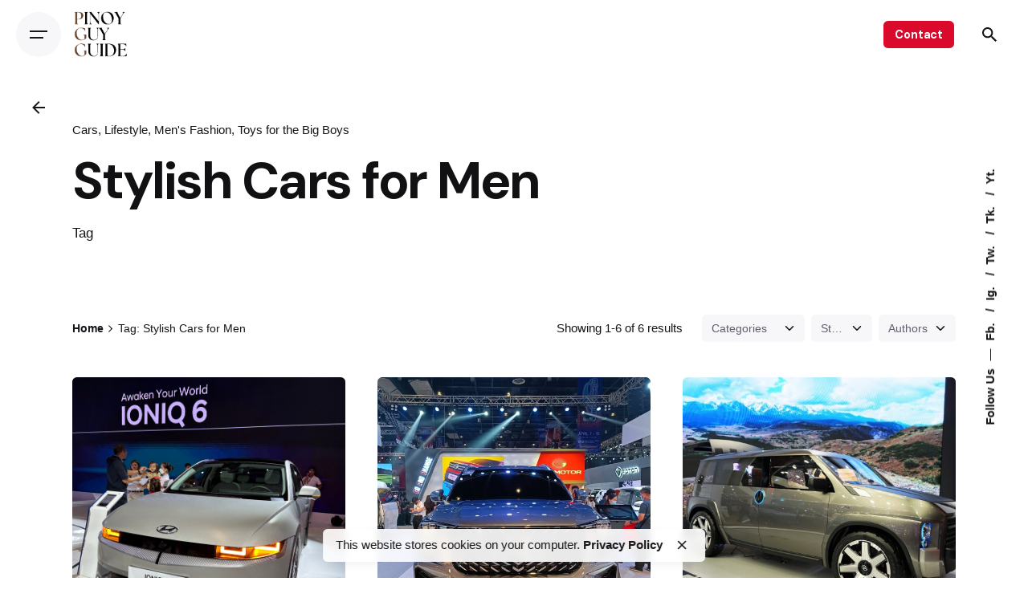

--- FILE ---
content_type: text/html; charset=UTF-8
request_url: https://www.pinoyguyguide.com/tag/stylish-cars-for-men
body_size: 56703
content:

<!DOCTYPE html>
<html dir="ltr" lang="en-US" prefix="og: https://ogp.me/ns#">
<head>
	<meta charset="UTF-8">
	<meta name="viewport" content="width=device-width, initial-scale=1.0, maximum-scale=1, user-scalable=no">

	<title>Stylish Cars for Men - Pinoy Guy Guide</title>
<!-- Global site tag (gtag.js) - Google Analytics -->
<script async src="https://www.googletagmanager.com/gtag/js?id=G-H4Q3S7VS5R"></script>
<script>
    window.dataLayer = window.dataLayer || [];
function gtag(){dataLayer.push(arguments);}
gtag('js', new Date());

gtag('config', 'G-H4Q3S7VS5R');
</script>
		<!-- All in One SEO 4.9.3 - aioseo.com -->
	<meta name="robots" content="max-image-preview:large" />
	<link rel="canonical" href="https://www.pinoyguyguide.com/tag/stylish-cars-for-men" />
	<meta name="generator" content="All in One SEO (AIOSEO) 4.9.3" />
		<script type="application/ld+json" class="aioseo-schema">
			{"@context":"https:\/\/schema.org","@graph":[{"@type":"BreadcrumbList","@id":"https:\/\/www.pinoyguyguide.com\/tag\/stylish-cars-for-men#breadcrumblist","itemListElement":[{"@type":"ListItem","@id":"https:\/\/www.pinoyguyguide.com#listItem","position":1,"name":"Home","item":"https:\/\/www.pinoyguyguide.com","nextItem":{"@type":"ListItem","@id":"https:\/\/www.pinoyguyguide.com\/tag\/stylish-cars-for-men#listItem","name":"Stylish Cars for Men"}},{"@type":"ListItem","@id":"https:\/\/www.pinoyguyguide.com\/tag\/stylish-cars-for-men#listItem","position":2,"name":"Stylish Cars for Men","previousItem":{"@type":"ListItem","@id":"https:\/\/www.pinoyguyguide.com#listItem","name":"Home"}}]},{"@type":"CollectionPage","@id":"https:\/\/www.pinoyguyguide.com\/tag\/stylish-cars-for-men#collectionpage","url":"https:\/\/www.pinoyguyguide.com\/tag\/stylish-cars-for-men","name":"Stylish Cars for Men - Pinoy Guy Guide","inLanguage":"en-US","isPartOf":{"@id":"https:\/\/www.pinoyguyguide.com\/#website"},"breadcrumb":{"@id":"https:\/\/www.pinoyguyguide.com\/tag\/stylish-cars-for-men#breadcrumblist"}},{"@type":"Organization","@id":"https:\/\/www.pinoyguyguide.com\/#organization","name":"Pinoy Guy Guide","description":"Men's Fashion and Lifestyle Philippines","url":"https:\/\/www.pinoyguyguide.com\/"},{"@type":"WebSite","@id":"https:\/\/www.pinoyguyguide.com\/#website","url":"https:\/\/www.pinoyguyguide.com\/","name":"Pinoy Guy Guide","description":"Men's Fashion and Lifestyle Philippines","inLanguage":"en-US","publisher":{"@id":"https:\/\/www.pinoyguyguide.com\/#organization"}}]}
		</script>
		<!-- All in One SEO -->

<link rel='dns-prefetch' href='//cdn.canvasjs.com' />
<link rel='dns-prefetch' href='//secure.gravatar.com' />
<link rel='dns-prefetch' href='//stats.wp.com' />
<link rel='dns-prefetch' href='//v0.wordpress.com' />
<link rel="alternate" type="application/rss+xml" title="Pinoy Guy Guide &raquo; Feed" href="https://www.pinoyguyguide.com/feed" />
<link rel="alternate" type="application/rss+xml" title="Pinoy Guy Guide &raquo; Comments Feed" href="https://www.pinoyguyguide.com/comments/feed" />
<link rel="alternate" type="application/rss+xml" title="Pinoy Guy Guide &raquo; Stylish Cars for Men Tag Feed" href="https://www.pinoyguyguide.com/tag/stylish-cars-for-men/feed" />
		<!-- This site uses the Google Analytics by MonsterInsights plugin v9.11.1 - Using Analytics tracking - https://www.monsterinsights.com/ -->
							<script src="//www.googletagmanager.com/gtag/js?id=G-E7CPMBYS6S"  data-cfasync="false" data-wpfc-render="false" type="text/javascript" async></script>
			<script data-cfasync="false" data-wpfc-render="false" type="text/javascript">
				var mi_version = '9.11.1';
				var mi_track_user = true;
				var mi_no_track_reason = '';
								var MonsterInsightsDefaultLocations = {"page_location":"https:\/\/www.pinoyguyguide.com\/tag\/stylish-cars-for-men\/"};
								if ( typeof MonsterInsightsPrivacyGuardFilter === 'function' ) {
					var MonsterInsightsLocations = (typeof MonsterInsightsExcludeQuery === 'object') ? MonsterInsightsPrivacyGuardFilter( MonsterInsightsExcludeQuery ) : MonsterInsightsPrivacyGuardFilter( MonsterInsightsDefaultLocations );
				} else {
					var MonsterInsightsLocations = (typeof MonsterInsightsExcludeQuery === 'object') ? MonsterInsightsExcludeQuery : MonsterInsightsDefaultLocations;
				}

								var disableStrs = [
										'ga-disable-G-E7CPMBYS6S',
									];

				/* Function to detect opted out users */
				function __gtagTrackerIsOptedOut() {
					for (var index = 0; index < disableStrs.length; index++) {
						if (document.cookie.indexOf(disableStrs[index] + '=true') > -1) {
							return true;
						}
					}

					return false;
				}

				/* Disable tracking if the opt-out cookie exists. */
				if (__gtagTrackerIsOptedOut()) {
					for (var index = 0; index < disableStrs.length; index++) {
						window[disableStrs[index]] = true;
					}
				}

				/* Opt-out function */
				function __gtagTrackerOptout() {
					for (var index = 0; index < disableStrs.length; index++) {
						document.cookie = disableStrs[index] + '=true; expires=Thu, 31 Dec 2099 23:59:59 UTC; path=/';
						window[disableStrs[index]] = true;
					}
				}

				if ('undefined' === typeof gaOptout) {
					function gaOptout() {
						__gtagTrackerOptout();
					}
				}
								window.dataLayer = window.dataLayer || [];

				window.MonsterInsightsDualTracker = {
					helpers: {},
					trackers: {},
				};
				if (mi_track_user) {
					function __gtagDataLayer() {
						dataLayer.push(arguments);
					}

					function __gtagTracker(type, name, parameters) {
						if (!parameters) {
							parameters = {};
						}

						if (parameters.send_to) {
							__gtagDataLayer.apply(null, arguments);
							return;
						}

						if (type === 'event') {
														parameters.send_to = monsterinsights_frontend.v4_id;
							var hookName = name;
							if (typeof parameters['event_category'] !== 'undefined') {
								hookName = parameters['event_category'] + ':' + name;
							}

							if (typeof MonsterInsightsDualTracker.trackers[hookName] !== 'undefined') {
								MonsterInsightsDualTracker.trackers[hookName](parameters);
							} else {
								__gtagDataLayer('event', name, parameters);
							}
							
						} else {
							__gtagDataLayer.apply(null, arguments);
						}
					}

					__gtagTracker('js', new Date());
					__gtagTracker('set', {
						'developer_id.dZGIzZG': true,
											});
					if ( MonsterInsightsLocations.page_location ) {
						__gtagTracker('set', MonsterInsightsLocations);
					}
										__gtagTracker('config', 'G-E7CPMBYS6S', {"forceSSL":"true","link_attribution":"true"} );
										window.gtag = __gtagTracker;										(function () {
						/* https://developers.google.com/analytics/devguides/collection/analyticsjs/ */
						/* ga and __gaTracker compatibility shim. */
						var noopfn = function () {
							return null;
						};
						var newtracker = function () {
							return new Tracker();
						};
						var Tracker = function () {
							return null;
						};
						var p = Tracker.prototype;
						p.get = noopfn;
						p.set = noopfn;
						p.send = function () {
							var args = Array.prototype.slice.call(arguments);
							args.unshift('send');
							__gaTracker.apply(null, args);
						};
						var __gaTracker = function () {
							var len = arguments.length;
							if (len === 0) {
								return;
							}
							var f = arguments[len - 1];
							if (typeof f !== 'object' || f === null || typeof f.hitCallback !== 'function') {
								if ('send' === arguments[0]) {
									var hitConverted, hitObject = false, action;
									if ('event' === arguments[1]) {
										if ('undefined' !== typeof arguments[3]) {
											hitObject = {
												'eventAction': arguments[3],
												'eventCategory': arguments[2],
												'eventLabel': arguments[4],
												'value': arguments[5] ? arguments[5] : 1,
											}
										}
									}
									if ('pageview' === arguments[1]) {
										if ('undefined' !== typeof arguments[2]) {
											hitObject = {
												'eventAction': 'page_view',
												'page_path': arguments[2],
											}
										}
									}
									if (typeof arguments[2] === 'object') {
										hitObject = arguments[2];
									}
									if (typeof arguments[5] === 'object') {
										Object.assign(hitObject, arguments[5]);
									}
									if ('undefined' !== typeof arguments[1].hitType) {
										hitObject = arguments[1];
										if ('pageview' === hitObject.hitType) {
											hitObject.eventAction = 'page_view';
										}
									}
									if (hitObject) {
										action = 'timing' === arguments[1].hitType ? 'timing_complete' : hitObject.eventAction;
										hitConverted = mapArgs(hitObject);
										__gtagTracker('event', action, hitConverted);
									}
								}
								return;
							}

							function mapArgs(args) {
								var arg, hit = {};
								var gaMap = {
									'eventCategory': 'event_category',
									'eventAction': 'event_action',
									'eventLabel': 'event_label',
									'eventValue': 'event_value',
									'nonInteraction': 'non_interaction',
									'timingCategory': 'event_category',
									'timingVar': 'name',
									'timingValue': 'value',
									'timingLabel': 'event_label',
									'page': 'page_path',
									'location': 'page_location',
									'title': 'page_title',
									'referrer' : 'page_referrer',
								};
								for (arg in args) {
																		if (!(!args.hasOwnProperty(arg) || !gaMap.hasOwnProperty(arg))) {
										hit[gaMap[arg]] = args[arg];
									} else {
										hit[arg] = args[arg];
									}
								}
								return hit;
							}

							try {
								f.hitCallback();
							} catch (ex) {
							}
						};
						__gaTracker.create = newtracker;
						__gaTracker.getByName = newtracker;
						__gaTracker.getAll = function () {
							return [];
						};
						__gaTracker.remove = noopfn;
						__gaTracker.loaded = true;
						window['__gaTracker'] = __gaTracker;
					})();
									} else {
										console.log("");
					(function () {
						function __gtagTracker() {
							return null;
						}

						window['__gtagTracker'] = __gtagTracker;
						window['gtag'] = __gtagTracker;
					})();
									}
			</script>
							<!-- / Google Analytics by MonsterInsights -->
		<style id='wp-img-auto-sizes-contain-inline-css' type='text/css'>
img:is([sizes=auto i],[sizes^="auto," i]){contain-intrinsic-size:3000px 1500px}
/*# sourceURL=wp-img-auto-sizes-contain-inline-css */
</style>
<link rel='stylesheet' id='dashicons-css' href='https://www.pinoyguyguide.com/wp-includes/css/dashicons.min.css?ver=6.9' type='text/css' media='all' />
<link rel='stylesheet' id='post-views-counter-frontend-css' href='https://www.pinoyguyguide.com/wp-content/plugins/post-views-counter/css/frontend.css?ver=1.7.3' type='text/css' media='all' />
<style id='wp-emoji-styles-inline-css' type='text/css'>

	img.wp-smiley, img.emoji {
		display: inline !important;
		border: none !important;
		box-shadow: none !important;
		height: 1em !important;
		width: 1em !important;
		margin: 0 0.07em !important;
		vertical-align: -0.1em !important;
		background: none !important;
		padding: 0 !important;
	}
/*# sourceURL=wp-emoji-styles-inline-css */
</style>
<link rel='stylesheet' id='wp-block-library-css' href='https://www.pinoyguyguide.com/wp-includes/css/dist/block-library/style.min.css?ver=6.9' type='text/css' media='all' />
<style id='wp-block-library-theme-inline-css' type='text/css'>
.wp-block-audio :where(figcaption){color:#555;font-size:13px;text-align:center}.is-dark-theme .wp-block-audio :where(figcaption){color:#ffffffa6}.wp-block-audio{margin:0 0 1em}.wp-block-code{border:1px solid #ccc;border-radius:4px;font-family:Menlo,Consolas,monaco,monospace;padding:.8em 1em}.wp-block-embed :where(figcaption){color:#555;font-size:13px;text-align:center}.is-dark-theme .wp-block-embed :where(figcaption){color:#ffffffa6}.wp-block-embed{margin:0 0 1em}.blocks-gallery-caption{color:#555;font-size:13px;text-align:center}.is-dark-theme .blocks-gallery-caption{color:#ffffffa6}:root :where(.wp-block-image figcaption){color:#555;font-size:13px;text-align:center}.is-dark-theme :root :where(.wp-block-image figcaption){color:#ffffffa6}.wp-block-image{margin:0 0 1em}.wp-block-pullquote{border-bottom:4px solid;border-top:4px solid;color:currentColor;margin-bottom:1.75em}.wp-block-pullquote :where(cite),.wp-block-pullquote :where(footer),.wp-block-pullquote__citation{color:currentColor;font-size:.8125em;font-style:normal;text-transform:uppercase}.wp-block-quote{border-left:.25em solid;margin:0 0 1.75em;padding-left:1em}.wp-block-quote cite,.wp-block-quote footer{color:currentColor;font-size:.8125em;font-style:normal;position:relative}.wp-block-quote:where(.has-text-align-right){border-left:none;border-right:.25em solid;padding-left:0;padding-right:1em}.wp-block-quote:where(.has-text-align-center){border:none;padding-left:0}.wp-block-quote.is-large,.wp-block-quote.is-style-large,.wp-block-quote:where(.is-style-plain){border:none}.wp-block-search .wp-block-search__label{font-weight:700}.wp-block-search__button{border:1px solid #ccc;padding:.375em .625em}:where(.wp-block-group.has-background){padding:1.25em 2.375em}.wp-block-separator.has-css-opacity{opacity:.4}.wp-block-separator{border:none;border-bottom:2px solid;margin-left:auto;margin-right:auto}.wp-block-separator.has-alpha-channel-opacity{opacity:1}.wp-block-separator:not(.is-style-wide):not(.is-style-dots){width:100px}.wp-block-separator.has-background:not(.is-style-dots){border-bottom:none;height:1px}.wp-block-separator.has-background:not(.is-style-wide):not(.is-style-dots){height:2px}.wp-block-table{margin:0 0 1em}.wp-block-table td,.wp-block-table th{word-break:normal}.wp-block-table :where(figcaption){color:#555;font-size:13px;text-align:center}.is-dark-theme .wp-block-table :where(figcaption){color:#ffffffa6}.wp-block-video :where(figcaption){color:#555;font-size:13px;text-align:center}.is-dark-theme .wp-block-video :where(figcaption){color:#ffffffa6}.wp-block-video{margin:0 0 1em}:root :where(.wp-block-template-part.has-background){margin-bottom:0;margin-top:0;padding:1.25em 2.375em}
/*# sourceURL=/wp-includes/css/dist/block-library/theme.min.css */
</style>
<style id='classic-theme-styles-inline-css' type='text/css'>
/*! This file is auto-generated */
.wp-block-button__link{color:#fff;background-color:#32373c;border-radius:9999px;box-shadow:none;text-decoration:none;padding:calc(.667em + 2px) calc(1.333em + 2px);font-size:1.125em}.wp-block-file__button{background:#32373c;color:#fff;text-decoration:none}
/*# sourceURL=/wp-includes/css/classic-themes.min.css */
</style>
<link rel='stylesheet' id='aioseo/css/src/vue/standalone/blocks/table-of-contents/global.scss-css' href='https://www.pinoyguyguide.com/wp-content/plugins/all-in-one-seo-pack/dist/Lite/assets/css/table-of-contents/global.e90f6d47.css?ver=4.9.3' type='text/css' media='all' />
<link rel='stylesheet' id='mediaelement-css' href='https://www.pinoyguyguide.com/wp-includes/js/mediaelement/mediaelementplayer-legacy.min.css?ver=4.2.17' type='text/css' media='all' />
<link rel='stylesheet' id='wp-mediaelement-css' href='https://www.pinoyguyguide.com/wp-includes/js/mediaelement/wp-mediaelement.min.css?ver=6.9' type='text/css' media='all' />
<style id='jetpack-sharing-buttons-style-inline-css' type='text/css'>
.jetpack-sharing-buttons__services-list{display:flex;flex-direction:row;flex-wrap:wrap;gap:0;list-style-type:none;margin:5px;padding:0}.jetpack-sharing-buttons__services-list.has-small-icon-size{font-size:12px}.jetpack-sharing-buttons__services-list.has-normal-icon-size{font-size:16px}.jetpack-sharing-buttons__services-list.has-large-icon-size{font-size:24px}.jetpack-sharing-buttons__services-list.has-huge-icon-size{font-size:36px}@media print{.jetpack-sharing-buttons__services-list{display:none!important}}.editor-styles-wrapper .wp-block-jetpack-sharing-buttons{gap:0;padding-inline-start:0}ul.jetpack-sharing-buttons__services-list.has-background{padding:1.25em 2.375em}
/*# sourceURL=https://www.pinoyguyguide.com/wp-content/plugins/jetpack/_inc/blocks/sharing-buttons/view.css */
</style>
<style id='global-styles-inline-css' type='text/css'>
:root{--wp--preset--aspect-ratio--square: 1;--wp--preset--aspect-ratio--4-3: 4/3;--wp--preset--aspect-ratio--3-4: 3/4;--wp--preset--aspect-ratio--3-2: 3/2;--wp--preset--aspect-ratio--2-3: 2/3;--wp--preset--aspect-ratio--16-9: 16/9;--wp--preset--aspect-ratio--9-16: 9/16;--wp--preset--color--black: #000000;--wp--preset--color--cyan-bluish-gray: #abb8c3;--wp--preset--color--white: #ffffff;--wp--preset--color--pale-pink: #f78da7;--wp--preset--color--vivid-red: #cf2e2e;--wp--preset--color--luminous-vivid-orange: #ff6900;--wp--preset--color--luminous-vivid-amber: #fcb900;--wp--preset--color--light-green-cyan: #7bdcb5;--wp--preset--color--vivid-green-cyan: #00d084;--wp--preset--color--pale-cyan-blue: #8ed1fc;--wp--preset--color--vivid-cyan-blue: #0693e3;--wp--preset--color--vivid-purple: #9b51e0;--wp--preset--color--brand-color: #d90a2c;--wp--preset--color--beige-dark: #A1824F;--wp--preset--color--dark-strong: #24262B;--wp--preset--color--dark-light: #32353C;--wp--preset--color--grey-strong: #838998;--wp--preset--gradient--vivid-cyan-blue-to-vivid-purple: linear-gradient(135deg,rgb(6,147,227) 0%,rgb(155,81,224) 100%);--wp--preset--gradient--light-green-cyan-to-vivid-green-cyan: linear-gradient(135deg,rgb(122,220,180) 0%,rgb(0,208,130) 100%);--wp--preset--gradient--luminous-vivid-amber-to-luminous-vivid-orange: linear-gradient(135deg,rgb(252,185,0) 0%,rgb(255,105,0) 100%);--wp--preset--gradient--luminous-vivid-orange-to-vivid-red: linear-gradient(135deg,rgb(255,105,0) 0%,rgb(207,46,46) 100%);--wp--preset--gradient--very-light-gray-to-cyan-bluish-gray: linear-gradient(135deg,rgb(238,238,238) 0%,rgb(169,184,195) 100%);--wp--preset--gradient--cool-to-warm-spectrum: linear-gradient(135deg,rgb(74,234,220) 0%,rgb(151,120,209) 20%,rgb(207,42,186) 40%,rgb(238,44,130) 60%,rgb(251,105,98) 80%,rgb(254,248,76) 100%);--wp--preset--gradient--blush-light-purple: linear-gradient(135deg,rgb(255,206,236) 0%,rgb(152,150,240) 100%);--wp--preset--gradient--blush-bordeaux: linear-gradient(135deg,rgb(254,205,165) 0%,rgb(254,45,45) 50%,rgb(107,0,62) 100%);--wp--preset--gradient--luminous-dusk: linear-gradient(135deg,rgb(255,203,112) 0%,rgb(199,81,192) 50%,rgb(65,88,208) 100%);--wp--preset--gradient--pale-ocean: linear-gradient(135deg,rgb(255,245,203) 0%,rgb(182,227,212) 50%,rgb(51,167,181) 100%);--wp--preset--gradient--electric-grass: linear-gradient(135deg,rgb(202,248,128) 0%,rgb(113,206,126) 100%);--wp--preset--gradient--midnight: linear-gradient(135deg,rgb(2,3,129) 0%,rgb(40,116,252) 100%);--wp--preset--font-size--small: 14px;--wp--preset--font-size--medium: 20px;--wp--preset--font-size--large: 17px;--wp--preset--font-size--x-large: 42px;--wp--preset--font-size--extra-small: 13px;--wp--preset--font-size--normal: 15px;--wp--preset--font-size--larger: 20px;--wp--preset--spacing--20: 0.44rem;--wp--preset--spacing--30: 0.67rem;--wp--preset--spacing--40: 1rem;--wp--preset--spacing--50: 1.5rem;--wp--preset--spacing--60: 2.25rem;--wp--preset--spacing--70: 3.38rem;--wp--preset--spacing--80: 5.06rem;--wp--preset--shadow--natural: 6px 6px 9px rgba(0, 0, 0, 0.2);--wp--preset--shadow--deep: 12px 12px 50px rgba(0, 0, 0, 0.4);--wp--preset--shadow--sharp: 6px 6px 0px rgba(0, 0, 0, 0.2);--wp--preset--shadow--outlined: 6px 6px 0px -3px rgb(255, 255, 255), 6px 6px rgb(0, 0, 0);--wp--preset--shadow--crisp: 6px 6px 0px rgb(0, 0, 0);}:where(.is-layout-flex){gap: 0.5em;}:where(.is-layout-grid){gap: 0.5em;}body .is-layout-flex{display: flex;}.is-layout-flex{flex-wrap: wrap;align-items: center;}.is-layout-flex > :is(*, div){margin: 0;}body .is-layout-grid{display: grid;}.is-layout-grid > :is(*, div){margin: 0;}:where(.wp-block-columns.is-layout-flex){gap: 2em;}:where(.wp-block-columns.is-layout-grid){gap: 2em;}:where(.wp-block-post-template.is-layout-flex){gap: 1.25em;}:where(.wp-block-post-template.is-layout-grid){gap: 1.25em;}.has-black-color{color: var(--wp--preset--color--black) !important;}.has-cyan-bluish-gray-color{color: var(--wp--preset--color--cyan-bluish-gray) !important;}.has-white-color{color: var(--wp--preset--color--white) !important;}.has-pale-pink-color{color: var(--wp--preset--color--pale-pink) !important;}.has-vivid-red-color{color: var(--wp--preset--color--vivid-red) !important;}.has-luminous-vivid-orange-color{color: var(--wp--preset--color--luminous-vivid-orange) !important;}.has-luminous-vivid-amber-color{color: var(--wp--preset--color--luminous-vivid-amber) !important;}.has-light-green-cyan-color{color: var(--wp--preset--color--light-green-cyan) !important;}.has-vivid-green-cyan-color{color: var(--wp--preset--color--vivid-green-cyan) !important;}.has-pale-cyan-blue-color{color: var(--wp--preset--color--pale-cyan-blue) !important;}.has-vivid-cyan-blue-color{color: var(--wp--preset--color--vivid-cyan-blue) !important;}.has-vivid-purple-color{color: var(--wp--preset--color--vivid-purple) !important;}.has-black-background-color{background-color: var(--wp--preset--color--black) !important;}.has-cyan-bluish-gray-background-color{background-color: var(--wp--preset--color--cyan-bluish-gray) !important;}.has-white-background-color{background-color: var(--wp--preset--color--white) !important;}.has-pale-pink-background-color{background-color: var(--wp--preset--color--pale-pink) !important;}.has-vivid-red-background-color{background-color: var(--wp--preset--color--vivid-red) !important;}.has-luminous-vivid-orange-background-color{background-color: var(--wp--preset--color--luminous-vivid-orange) !important;}.has-luminous-vivid-amber-background-color{background-color: var(--wp--preset--color--luminous-vivid-amber) !important;}.has-light-green-cyan-background-color{background-color: var(--wp--preset--color--light-green-cyan) !important;}.has-vivid-green-cyan-background-color{background-color: var(--wp--preset--color--vivid-green-cyan) !important;}.has-pale-cyan-blue-background-color{background-color: var(--wp--preset--color--pale-cyan-blue) !important;}.has-vivid-cyan-blue-background-color{background-color: var(--wp--preset--color--vivid-cyan-blue) !important;}.has-vivid-purple-background-color{background-color: var(--wp--preset--color--vivid-purple) !important;}.has-black-border-color{border-color: var(--wp--preset--color--black) !important;}.has-cyan-bluish-gray-border-color{border-color: var(--wp--preset--color--cyan-bluish-gray) !important;}.has-white-border-color{border-color: var(--wp--preset--color--white) !important;}.has-pale-pink-border-color{border-color: var(--wp--preset--color--pale-pink) !important;}.has-vivid-red-border-color{border-color: var(--wp--preset--color--vivid-red) !important;}.has-luminous-vivid-orange-border-color{border-color: var(--wp--preset--color--luminous-vivid-orange) !important;}.has-luminous-vivid-amber-border-color{border-color: var(--wp--preset--color--luminous-vivid-amber) !important;}.has-light-green-cyan-border-color{border-color: var(--wp--preset--color--light-green-cyan) !important;}.has-vivid-green-cyan-border-color{border-color: var(--wp--preset--color--vivid-green-cyan) !important;}.has-pale-cyan-blue-border-color{border-color: var(--wp--preset--color--pale-cyan-blue) !important;}.has-vivid-cyan-blue-border-color{border-color: var(--wp--preset--color--vivid-cyan-blue) !important;}.has-vivid-purple-border-color{border-color: var(--wp--preset--color--vivid-purple) !important;}.has-vivid-cyan-blue-to-vivid-purple-gradient-background{background: var(--wp--preset--gradient--vivid-cyan-blue-to-vivid-purple) !important;}.has-light-green-cyan-to-vivid-green-cyan-gradient-background{background: var(--wp--preset--gradient--light-green-cyan-to-vivid-green-cyan) !important;}.has-luminous-vivid-amber-to-luminous-vivid-orange-gradient-background{background: var(--wp--preset--gradient--luminous-vivid-amber-to-luminous-vivid-orange) !important;}.has-luminous-vivid-orange-to-vivid-red-gradient-background{background: var(--wp--preset--gradient--luminous-vivid-orange-to-vivid-red) !important;}.has-very-light-gray-to-cyan-bluish-gray-gradient-background{background: var(--wp--preset--gradient--very-light-gray-to-cyan-bluish-gray) !important;}.has-cool-to-warm-spectrum-gradient-background{background: var(--wp--preset--gradient--cool-to-warm-spectrum) !important;}.has-blush-light-purple-gradient-background{background: var(--wp--preset--gradient--blush-light-purple) !important;}.has-blush-bordeaux-gradient-background{background: var(--wp--preset--gradient--blush-bordeaux) !important;}.has-luminous-dusk-gradient-background{background: var(--wp--preset--gradient--luminous-dusk) !important;}.has-pale-ocean-gradient-background{background: var(--wp--preset--gradient--pale-ocean) !important;}.has-electric-grass-gradient-background{background: var(--wp--preset--gradient--electric-grass) !important;}.has-midnight-gradient-background{background: var(--wp--preset--gradient--midnight) !important;}.has-small-font-size{font-size: var(--wp--preset--font-size--small) !important;}.has-medium-font-size{font-size: var(--wp--preset--font-size--medium) !important;}.has-large-font-size{font-size: var(--wp--preset--font-size--large) !important;}.has-x-large-font-size{font-size: var(--wp--preset--font-size--x-large) !important;}
:where(.wp-block-post-template.is-layout-flex){gap: 1.25em;}:where(.wp-block-post-template.is-layout-grid){gap: 1.25em;}
:where(.wp-block-term-template.is-layout-flex){gap: 1.25em;}:where(.wp-block-term-template.is-layout-grid){gap: 1.25em;}
:where(.wp-block-columns.is-layout-flex){gap: 2em;}:where(.wp-block-columns.is-layout-grid){gap: 2em;}
:root :where(.wp-block-pullquote){font-size: 1.5em;line-height: 1.6;}
/*# sourceURL=global-styles-inline-css */
</style>
<link rel='stylesheet' id='contact-form-7-css' href='https://www.pinoyguyguide.com/wp-content/plugins/contact-form-7/includes/css/styles.css?ver=6.1.4' type='text/css' media='all' />
<link rel='stylesheet' id='stcr-font-awesome-css' href='https://www.pinoyguyguide.com/wp-content/plugins/subscribe-to-comments-reloaded/includes/css/font-awesome.min.css?ver=6.9' type='text/css' media='all' />
<link rel='stylesheet' id='stcr-style-css' href='https://www.pinoyguyguide.com/wp-content/plugins/subscribe-to-comments-reloaded/includes/css/stcr-style.css?ver=6.9' type='text/css' media='all' />
<link rel='stylesheet' id='admin-bar-css' href='https://www.pinoyguyguide.com/wp-includes/css/admin-bar.min.css?ver=6.9' type='text/css' media='all' />
<style id='admin-bar-inline-css' type='text/css'>

    .canvasjs-chart-credit{
        display: none !important;
    }
    #vtrtsFreeChart canvas {
    border-radius: 6px;
}

.vtrts-free-adminbar-weekly-title {
    font-weight: bold;
    font-size: 14px;
    color: #fff;
    margin-bottom: 6px;
}

        #wpadminbar #wp-admin-bar-vtrts_free_top_button .ab-icon:before {
            content: "\f185";
            color: #1DAE22;
            top: 3px;
        }
    #wp-admin-bar-vtrts_pro_top_button .ab-item {
        min-width: 180px;
    }
    .vtrts-free-adminbar-dropdown {
        min-width: 420px ;
        padding: 18px 18px 12px 18px;
        background: #23282d;
        color: #fff;
        border-radius: 8px;
        box-shadow: 0 4px 24px rgba(0,0,0,0.15);
        margin-top: 10px;
    }
    .vtrts-free-adminbar-grid {
        display: grid;
        grid-template-columns: 1fr 1fr;
        gap: 18px 18px; /* row-gap column-gap */
        margin-bottom: 18px;
    }
    .vtrts-free-adminbar-card {
        background: #2c3338;
        border-radius: 8px;
        padding: 18px 18px 12px 18px;
        box-shadow: 0 2px 8px rgba(0,0,0,0.07);
        display: flex;
        flex-direction: column;
        align-items: flex-start;
    }
    /* Extra margin for the right column */
    .vtrts-free-adminbar-card:nth-child(2),
    .vtrts-free-adminbar-card:nth-child(4) {
        margin-left: 10px !important;
        padding-left: 10px !important;
                padding-top: 6px !important;

        margin-right: 10px !important;
        padding-right : 10px !important;
        margin-top: 10px !important;
    }
    .vtrts-free-adminbar-card:nth-child(1),
    .vtrts-free-adminbar-card:nth-child(3) {
        margin-left: 10px !important;
        padding-left: 10px !important;
                padding-top: 6px !important;

        margin-top: 10px !important;
                padding-right : 10px !important;

    }
    /* Extra margin for the bottom row */
    .vtrts-free-adminbar-card:nth-child(3),
    .vtrts-free-adminbar-card:nth-child(4) {
        margin-top: 6px !important;
        padding-top: 6px !important;
        margin-top: 10px !important;
    }
    .vtrts-free-adminbar-card-title {
        font-size: 14px;
        font-weight: 800;
        margin-bottom: 6px;
        color: #fff;
    }
    .vtrts-free-adminbar-card-value {
        font-size: 22px;
        font-weight: bold;
        color: #1DAE22;
        margin-bottom: 4px;
    }
    .vtrts-free-adminbar-card-sub {
        font-size: 12px;
        color: #aaa;
    }
    .vtrts-free-adminbar-btn-wrap {
        text-align: center;
        margin-top: 8px;
    }

    #wp-admin-bar-vtrts_free_top_button .ab-item{
    min-width: 80px !important;
        padding: 0px !important;
    .vtrts-free-adminbar-btn {
        display: inline-block;
        background: #1DAE22;
        color: #fff !important;
        font-weight: bold;
        padding: 8px 28px;
        border-radius: 6px;
        text-decoration: none;
        font-size: 15px;
        transition: background 0.2s;
        margin-top: 8px;
    }
    .vtrts-free-adminbar-btn:hover {
        background: #15991b;
        color: #fff !important;
    }

    .vtrts-free-adminbar-dropdown-wrap { min-width: 0; padding: 0; }
    #wpadminbar #wp-admin-bar-vtrts_free_top_button .vtrts-free-adminbar-dropdown { display: none; position: absolute; left: 0; top: 100%; z-index: 99999; }
    #wpadminbar #wp-admin-bar-vtrts_free_top_button:hover .vtrts-free-adminbar-dropdown { display: block; }
    
        .ab-empty-item #wp-admin-bar-vtrts_free_top_button-default .ab-empty-item{
    height:0px !important;
    padding :0px !important;
     }
            #wpadminbar .quicklinks .ab-empty-item{
        padding:0px !important;
    }
    .vtrts-free-adminbar-dropdown {
    min-width: 420px;
    padding: 18px 18px 12px 18px;
    background: #23282d;
    color: #fff;
    border-radius: 12px; /* more rounded */
    box-shadow: 0 8px 32px rgba(0,0,0,0.25); /* deeper shadow */
    margin-top: 10px;
}

.vtrts-free-adminbar-btn-wrap {
    text-align: center;
    margin-top: 18px; /* more space above */
}

.vtrts-free-adminbar-btn {
    display: inline-block;
    background: #1DAE22;
    color: #fff !important;
    font-weight: bold;
    padding: 5px 22px;
    border-radius: 8px;
    text-decoration: none;
    font-size: 17px;
    transition: background 0.2s, box-shadow 0.2s;
    margin-top: 8px;
    box-shadow: 0 2px 8px rgba(29,174,34,0.15);
    text-align: center;
    line-height: 1.6;
    
}
.vtrts-free-adminbar-btn:hover {
    background: #15991b;
    color: #fff !important;
    box-shadow: 0 4px 16px rgba(29,174,34,0.25);
}
    



			.admin-bar {
				position: inherit !important;
				top: auto !important;
			}
			.admin-bar .goog-te-banner-frame {
				top: 32px !important
			}
			@media screen and (max-width: 782px) {
				.admin-bar .goog-te-banner-frame {
					top: 46px !important;
				}
			}
			@media screen and (max-width: 480px) {
				.admin-bar .goog-te-banner-frame {
					position: absolute;
				}
			}
		
/*# sourceURL=admin-bar-inline-css */
</style>
<link rel='stylesheet' id='ohio-style-css' href='https://www.pinoyguyguide.com/wp-content/themes/ohio/style.css?ver=3.3.7' type='text/css' media='all' />
<style id='ohio-style-inline-css' type='text/css'>
.brand-color,a:not(.-unlink):not(.-highlighted):hover,a:not(.-unlink):not(.-highlighted):hover .title,a:not(.-unlink):not(.-highlighted):active,a:not(.-unlink):not(.-highlighted):active .title,a:not(.-unlink):not(.-highlighted):focus,a:not(.-unlink):not(.-highlighted):focus .title,.nav .nav-item.active-main-item > a,.nav .nav-item.active > a,.nav .current-menu-ancestor > a,.nav .current-menu-item > a,.hamburger-nav .menu li.current-menu-ancestor > a > span,.hamburger-nav .menu li.current-menu-item > a > span,.widget_rss a,.single-post .entry-content a:not(.wp-block-button__link),.page-id-124 .entry-content a:not(.wp-block-button__link),ul:not(.-unlist) > li::before,ol:not(.-unlist) > li::before,.social-networks.-outlined .network:hover,.portfolio-filter:not(.-filter-button) a.active,.category-holder:not(.no-divider):after,.video-button.-outlined .icon-button:hover,.comments .comment-body time:after,.button.-outlined:not(.-pagination):hover,a.button.-outlined:not(.-pagination):hover,.button.-outlined:active,.button.-outlined:focus,.pagination .button:hover,.pagination.-outlined a.button:not(.-flat):hover,.pricing-table-features .exist .icon,.service-table-features .exist .icon,.lazy-load.-outlined .button.-pagination:hover,.lazy-load.-flat .button.-pagination:hover,.button.-primary.-outlined,a.button.-primary.-outlined,.button.-primary.-flat,a.button.-primary.-flat,.button.-primary.-text,a.button.-primary.-text,.woo-products .product-item.-type2 .button-group .added_to_cart:not(.-outlined):not(.-flat):not(.-text):not(.-primary):hover,.woo-products .product-item.-type2 .button-group .added_to_cart:not(.-outlined):not(.-flat):not(.-text):not(.-primary):active,.woo-products .product-item.-type2 .button-group .added_to_cart:not(.-outlined):not(.-flat):not(.-text):not(.-primary):focus{color:#d90a2c;}.custom-cursor .circle-cursor-outer,a.button.-outlined:active,a.button.-outlined:focus,input[type="checkbox"]:checked,input[type="radio"]:checked,.button.-primary.-outlined,a.button.-primary.-outlined{border-color:#d90a2c;}.custom-cursor .circle-cursor-inner,.custom-cursor .circle-cursor-inner.cursor-link-hover,.button:not(.-outlined):not(.-flat):not(.-text):not(.-primary):not(.-pagination):not(.elementor-button[type=submit]):hover,.button:not(.-outlined):not(.-flat):not(.-text):not(.-primary):not(.-pagination):not(.elementor-button[type=submit]):active,.button:not(.-outlined):not(.-flat):not(.-text):not(.-primary):not(.-pagination):not(.elementor-button[type=submit]):focus,.product-item.-type1 .added_to_cart:not(.-outlined):not(.-flat):not(.-text):not(.-primary):not(.-pagination):not(.elementor-button[type=submit]):hover,.product-item.-type1 .added_to_cart:not(.-outlined):not(.-flat):not(.-text):not(.-primary):not(.-pagination):not(.elementor-button[type=submit]):active,.product-item.-type1 .added_to_cart:not(.-outlined):not(.-flat):not(.-text):not(.-primary):not(.-pagination):not(.elementor-button[type=submit]):focus,.button[type="submit"]:not(.-outlined):not(.-flat):not(.-text):not(.-primary):not(.-pagination):not(.elementor-button[type=submit]):hover,.button[type="submit"]:not(.-outlined):not(.-flat):not(.-text):not(.-primary):not(.-pagination):not(.elementor-button[type=submit]):active,.button[type="submit"]:not(.-outlined):not(.-flat):not(.-text):not(.-primary):not(.-pagination):not(.elementor-button[type=submit]):focus,a.button:not(.-outlined):not(.-flat):not(.-text):not(.-primary):not(.-pagination):not(.elementor-button[type=submit]):hover,a.button:not(.-outlined):not(.-flat):not(.-text):not(.-primary):not(.-pagination):not(.elementor-button[type=submit]):active,a.button:not(.-outlined):not(.-flat):not(.-text):not(.-primary):not(.-pagination):not(.elementor-button[type=submit]):focus,.widget_price_filter .ui-slider-range,.widget_price_filter .ui-slider-handle:after,input[type="checkbox"]:checked,input[type="radio"]:checked,.video-button:not(.-outlined):not(.-blurred) .icon-button:hover,.tag.tag-sale,.social-networks.-contained .network:hover,input[type="submit"]:not(.-outlined):not(.-flat):not(.-text):not(.-primary):hover,.button.-primary:not(.-outlined):not(.-flat):not(.-text),a.button.-primary:not(.-outlined):not(.-flat):not(.-text),input[type="submit"].-primary:not(.-outlined):not(.-flat):not(.-text),.icon-buttons-animation .icon-button::before{background-color:#d90a2c;}.heading .title .highlighted-text{background-image: linear-gradient(rgba(217,10,44,0.5), rgba(217,10,44,0.5));}::selection{background-color:rgba(217,10,44,0.1);}.btn-optional.button:not(.-outlined):not(.-text):not(.-flat):not(.-primary):not(.page-link):not(:hover){background-color:#d90a2c;}@media screen and (max-width: 768px) { .header,.mobile-overlay{opacity: 0;}}.header-wrap.page-container{max-width:97;}h1,h2,h3,h4,h5,h6,.box-count,.titles-typo:not(.scroll-top-holder):not(.social-bar-holder),.hamburger-nav .menu,.btn, .button:not(.-reset-color), a.button:not(.-reset-color), input[type="submit"], a.btn-link,.widget_shopping_cart_content .mini-cart-description .mini-cart-item-title > a,.woo-c_product_name > a:not(.woo-c_product_category),.socialbar.inline a,.vc_row .vc-bg-side-text,.counter-box-count,.widget-title,.widget h2,.widget .wp-block-search__label,.widget .wc-block-product-search__label{font-family:'DM Sans', sans-serif;}.countdown-box .box-time .box-count,.chart-box-pie-content{font-family:'DM Sans', sans-serif;}.countdown-box .box-time .box-count,.chart-box-pie-content{font-family:'DM Sans', sans-serif;}.countdown-box .box-time .box-count,.chart-box-pie-content{font-family:'DM Sans', sans-serif;}.portfolio-item h4,.portfolio-item h4.title,.portfolio-item h4 a{font-family:'DM Sans', sans-serif;}.blog-item h3.title{font-family:'DM Sans', sans-serif;line-height:initial;}.blog-item h3.title a{font-size:initial;}.popup-subscribe .thumbnail{background-image:url('https://www.pinoyguyguide.com/wp-content/uploads/2020/09/Colorsty-Brogue-Mens-Shoes-24-768x610.jpg');background-size:cover;background-position:center center;background-repeat:repeat;} @media screen and (min-width:1181px){.site-footer .branding .logo img{min-height:200px; height:200px;}} @media screen and (min-width:769px) and (max-width:1180px){.site-footer .branding .logo img{min-height:200px; height:200px;}} @media screen and (max-width:768px){.site-footer .branding .logo img{min-height:200px; height:200px;}}
/*# sourceURL=ohio-style-inline-css */
</style>
<link rel='stylesheet' id='icon-pack-fontawesome-css' href='https://www.pinoyguyguide.com/wp-content/themes/ohio/assets/fonts/fa/css/all.css?ver=6.9' type='text/css' media='all' />
<link rel='stylesheet' id='wp-pagenavi-css' href='https://www.pinoyguyguide.com/wp-content/plugins/wp-pagenavi/pagenavi-css.css?ver=2.70' type='text/css' media='all' />
<script type="text/javascript" id="ahc_front_js-js-extra">
/* <![CDATA[ */
var ahc_ajax_front = {"ajax_url":"https://www.pinoyguyguide.com/wp-admin/admin-ajax.php","plugin_url":"https://www.pinoyguyguide.com/wp-content/plugins/visitors-traffic-real-time-statistics/","page_id":"Tag: \u003Cspan\u003EStylish Cars for Men\u003C/span\u003E","page_title":"","post_type":""};
//# sourceURL=ahc_front_js-js-extra
/* ]]> */
</script>
<script type="text/javascript" src="https://www.pinoyguyguide.com/wp-content/plugins/visitors-traffic-real-time-statistics/js/front.js?ver=6.9" id="ahc_front_js-js"></script>
<script type="text/javascript" src="https://www.pinoyguyguide.com/wp-includes/js/jquery/jquery.min.js?ver=3.7.1" id="jquery-core-js"></script>
<script type="text/javascript" src="https://www.pinoyguyguide.com/wp-includes/js/jquery/jquery-migrate.min.js?ver=3.4.1" id="jquery-migrate-js"></script>
<script type="text/javascript" src="https://www.pinoyguyguide.com/wp-content/plugins/google-analytics-for-wordpress/assets/js/frontend-gtag.min.js?ver=9.11.1" id="monsterinsights-frontend-script-js" async="async" data-wp-strategy="async"></script>
<script data-cfasync="false" data-wpfc-render="false" type="text/javascript" id='monsterinsights-frontend-script-js-extra'>/* <![CDATA[ */
var monsterinsights_frontend = {"js_events_tracking":"true","download_extensions":"doc,pdf,ppt,zip,xls,docx,pptx,xlsx","inbound_paths":"[{\"path\":\"\\\/go\\\/\",\"label\":\"affiliate\"},{\"path\":\"\\\/recommend\\\/\",\"label\":\"affiliate\"}]","home_url":"https:\/\/www.pinoyguyguide.com","hash_tracking":"false","v4_id":"G-E7CPMBYS6S"};/* ]]> */
</script>
<script></script><link rel="EditURI" type="application/rsd+xml" title="RSD" href="https://www.pinoyguyguide.com/xmlrpc.php?rsd" />
<meta name="generator" content="WordPress 6.9" />
		<!-- Start of StatCounter Code -->
		<script>
			<!--
			var sc_project=2413174;
			var sc_security="768e4e0b";
			var sc_invisible=1;
		</script>
        <script type="text/javascript" src="https://www.statcounter.com/counter/counter.js" async></script>
		<noscript><div class="statcounter"><a title="web analytics" href="https://statcounter.com/"><img class="statcounter" src="https://c.statcounter.com/2413174/0/768e4e0b/1/" alt="web analytics" /></a></div></noscript>
		<!-- End of StatCounter Code -->
			<style>img#wpstats{display:none}</style>
		<meta name="generator" content="Elementor 3.34.4; features: e_font_icon_svg, additional_custom_breakpoints; settings: css_print_method-external, google_font-enabled, font_display-swap">
<style type="text/css">.recentcomments a{display:inline !important;padding:0 !important;margin:0 !important;}</style>			<style>
				.e-con.e-parent:nth-of-type(n+4):not(.e-lazyloaded):not(.e-no-lazyload),
				.e-con.e-parent:nth-of-type(n+4):not(.e-lazyloaded):not(.e-no-lazyload) * {
					background-image: none !important;
				}
				@media screen and (max-height: 1024px) {
					.e-con.e-parent:nth-of-type(n+3):not(.e-lazyloaded):not(.e-no-lazyload),
					.e-con.e-parent:nth-of-type(n+3):not(.e-lazyloaded):not(.e-no-lazyload) * {
						background-image: none !important;
					}
				}
				@media screen and (max-height: 640px) {
					.e-con.e-parent:nth-of-type(n+2):not(.e-lazyloaded):not(.e-no-lazyload),
					.e-con.e-parent:nth-of-type(n+2):not(.e-lazyloaded):not(.e-no-lazyload) * {
						background-image: none !important;
					}
				}
			</style>
			<meta name="generator" content="Powered by WPBakery Page Builder - drag and drop page builder for WordPress."/>
<link rel="icon" href="https://www.pinoyguyguide.com/wp-content/uploads/2024/03/cropped-iconpggacronymbold-32x32.png" sizes="32x32" />
<link rel="icon" href="https://www.pinoyguyguide.com/wp-content/uploads/2024/03/cropped-iconpggacronymbold-192x192.png" sizes="192x192" />
<link rel="apple-touch-icon" href="https://www.pinoyguyguide.com/wp-content/uploads/2024/03/cropped-iconpggacronymbold-180x180.png" />
<meta name="msapplication-TileImage" content="https://www.pinoyguyguide.com/wp-content/uploads/2024/03/cropped-iconpggacronymbold-270x270.png" />
<noscript><style> .wpb_animate_when_almost_visible { opacity: 1; }</style></noscript></head>
<body class="archive tag tag-stylish-cars-for-men tag-555 wp-embed-responsive wp-theme-ohio group-blog hfeed ohio-theme-3-3-7 with-header-3 with-post-type_1 with-switcher with-headline with-sticky-header with-mobile-switcher links-underline icon-buttons-animation wpb-js-composer js-comp-ver-7.9 vc_responsive elementor-default elementor-kit-28749">
		<div id="page" class="site">

		

    <ul class="elements-bar right -unlist dynamic-typo">
                    <li>
    <div class="social-bar">
        <ul class="social-bar-holder titles-typo -small-t -unlist vc_hidden-md"> 
            <li>Follow Us</li>
            <li>—</li>
                                                <li>
                        <a
                            class="-undash facebook"
                            href="https://www.facebook.com/pinoyguyguide/"
                            target="_blank"
                            rel="nofollow"
                        >
                            Fb.                        </a>
                    </li>
                                                <li>
                        <a
                            class="-undash instagram"
                            href="https://www.instagram.com/pinoyguyguide/"
                            target="_blank"
                            rel="nofollow"
                        >
                            Ig.                        </a>
                    </li>
                                                <li>
                        <a
                            class="-undash twitter"
                            href="https://www.x.com/pinoyguyguide"
                            target="_blank"
                            rel="nofollow"
                        >
                            Tw.                        </a>
                    </li>
                                                <li>
                        <a
                            class="-undash tiktok"
                            href="https://www.tiktok.com/@pinoyguyguide"
                            target="_blank"
                            rel="nofollow"
                        >
                            Tk.                        </a>
                    </li>
                                                <li>
                        <a
                            class="-undash youtube"
                            href="https://www.youtube.com/pinoyguyguide/"
                            target="_blank"
                            rel="nofollow"
                        >
                            Yt.                        </a>
                    </li>
                    </ul>
    </div>
</li>
            </ul>
		

		<a class="skip-link screen-reader-text" href="#main">Skip to content</a>

		
		
			

			
<header id="masthead" class="header header-3" data-header-fixed=true>
	<div class="header-wrap">
		<div class="header-wrap-inner">
			<div class="left-part">

									<div class="desktop-hamburger -left">
						
<button aria-label="Open the menu" aria-controls="site-menu" aria-expanded="false" class="hamburger-button">
    <div class="hamburger icon-button">
        <i class="icon"></i>
    </div>
    </button>					</div>
				
									<div class="mobile-hamburger -left">
						
<button aria-label="Open the menu" aria-controls="site-menu" aria-expanded="false" class="hamburger-button">
    <div class="hamburger icon-button">
        <i class="icon"></i>
    </div>
    </button>					</div>
				
	        	
<div class="branding">
	<a class="branding-title titles-typo -undash" href="https://www.pinoyguyguide.com/" rel="home">
		<div class="logo">

			
				<img src="https://www.pinoyguyguide.com/wp-content/uploads/2024/03/pgglogo-bold.png" class="main-logo light-scheme-logo"  alt="PGG">
				
				
					
						<img src="https://www.pinoyguyguide.com/wp-content/uploads/2024/03/pggdark.png" class="dark-scheme-logo"  alt="PGG">

										
				
					</div>

		
		<div class="logo-sticky">

							
				<img src="https://www.pinoyguyguide.com/wp-content/uploads/2024/03/pgglogo-bold.png" class="main-logo light-scheme-logo"  alt="PGG">

				
					
						<img src="https://www.pinoyguyguide.com/wp-content/uploads/2024/03/pggdark.png" class="dark-scheme-logo"  alt="PGG">
					
					
				
			
		</div>

		
		<div class="logo-dynamic">
			<span class="dark hidden">
				
					<img src="https://www.pinoyguyguide.com/wp-content/uploads/2024/03/pgglogo-bold.png"  alt="PGG">

							</span>
			<span class="light hidden">
				
					<img src="https://www.pinoyguyguide.com/wp-content/uploads/2024/03/pggdark.png"  alt="PGG">

							</span>
		</div>
	</a>
</div>
	
			</div>

	        <div class="right-part right">
	            
<nav id="site-navigation" class="nav hidden with-counters" data-mobile-menu-second-click-link="">

    <div class="mobile-overlay menu-mobile-overlay">
        <div class="overlay"></div>
        <div class="close-bar">
            <button aria-label="close" class="icon-button -overlay-button">
                <i class="icon">
    <svg class="default" width="14" height="14" viewBox="0 0 14 14" fill="none" xmlns="http://www.w3.org/2000/svg">
        <path d="M14 1.41L12.59 0L7 5.59L1.41 0L0 1.41L5.59 7L0 12.59L1.41 14L7 8.41L12.59 14L14 12.59L8.41 7L14 1.41Z"></path>
    </svg>
</i>
            </button>

            
    <button class="icon-button search-global" data-nav-search="true">
	    <i class="icon">
	    	<svg class="default" width="18" height="18" viewBox="0 0 18 18" fill="none" xmlns="http://www.w3.org/2000/svg"><path fill-rule="evenodd" clip-rule="evenodd" d="M12.0515 11.3208H12.8645L18 16.4666L16.4666 18L11.3208 12.8645V12.0515L11.0429 11.7633C9.86964 12.7719 8.34648 13.3791 6.68954 13.3791C2.99485 13.3791 0 10.3842 0 6.68954C0 2.99485 2.99485 0 6.68954 0C10.3842 0 13.3791 2.99485 13.3791 6.68954C13.3791 8.34648 12.7719 9.86964 11.7633 11.0429L12.0515 11.3208ZM2.05832 6.68954C2.05832 9.25214 4.12693 11.3208 6.68954 11.3208C9.25214 11.3208 11.3208 9.25214 11.3208 6.68954C11.3208 4.12693 9.25214 2.05832 6.68954 2.05832C4.12693 2.05832 2.05832 4.12693 2.05832 6.68954Z"></path></svg>
	    	<svg class="minimal" width="20" height="20" viewBox="0 0 20 20" fill="none" xmlns="http://www.w3.org/2000/svg"><path fill-rule="evenodd" clip-rule="evenodd" d="M8.875 1.75C4.93997 1.75 1.75 4.93997 1.75 8.875C1.75 12.81 4.93997 16 8.875 16C12.81 16 16 12.81 16 8.875C16 4.93997 12.81 1.75 8.875 1.75ZM0.25 8.875C0.25 4.11154 4.11154 0.25 8.875 0.25C13.6385 0.25 17.5 4.11154 17.5 8.875C17.5 13.6385 13.6385 17.5 8.875 17.5C4.11154 17.5 0.25 13.6385 0.25 8.875Z"></path><path fill-rule="evenodd" clip-rule="evenodd" d="M13.9125 13.9133C14.2054 13.6204 14.6803 13.6204 14.9732 13.9133L19.5295 18.4696C19.8224 18.7625 19.8224 19.2373 19.5295 19.5302C19.2366 19.8231 18.7617 19.8231 18.4688 19.5302L13.9125 14.9739C13.6196 14.681 13.6196 14.2062 13.9125 13.9133Z"></path>
	    	</svg>
	    </i>
	</button>

        </div>
        <div class="holder">
            <div id="mega-menu-wrap" class="nav-container">

                <ul id="menu-primary" class="menu"><li id="nav-menu-item-11806-697e87f781e73" class="mega-menu-item nav-item menu-item-depth-0 "><a href="https://www.pinoyguyguide.com" class="menu-link -undash main-menu-link item-title"><span>Home</span></a></li>
<li id="nav-menu-item-23033-697e87f781ee9" class="mega-menu-item nav-item menu-item-depth-0 "><a href="https://www.pinoyguyguide.com/category/mens-fashion" class="menu-link -undash main-menu-link item-title"><span>Men&#8217;s Fashion</span></a></li>
<li id="nav-menu-item-23034-697e87f781f46" class="mega-menu-item nav-item menu-item-depth-0 has-submenu "><a href="https://www.pinoyguyguide.com/category/lifestyle" class="menu-link -undash main-menu-link item-title"><span>Lifestyle</span><div class="has-submenu-icon">
				<i class="icon menu-plus">
					<svg width="14" height="14" viewBox="0 0 14 14" fill="none" xmlns="http://www.w3.org/2000/svg">
						<path d="M14 8H8V14H6V8H0V6H6V0H8V6H14V8Z"/>
					</svg>
				</i></div></a>
<ul class="menu-depth-1 sub-menu" >
	<li id="nav-menu-item-224599-697e87f781f8a" class="mega-menu-item sub-nav-item menu-item-depth-1 "><a href="https://www.pinoyguyguide.com/category/lifestyle" class="menu-link -undash sub-menu-link "><span>All Lifestyle</span></a></li>
	<li id="nav-menu-item-23050-697e87f781fc5" class="mega-menu-item sub-nav-item menu-item-depth-1 "><a href="https://www.pinoyguyguide.com/category/dating" class="menu-link -undash sub-menu-link "><span>Dating</span></a></li>
	<li id="nav-menu-item-23051-697e87f781ffd" class="mega-menu-item sub-nav-item menu-item-depth-1 "><a href="https://www.pinoyguyguide.com/category/travel" class="menu-link -undash sub-menu-link "><span>Travel</span></a></li>
	<li id="nav-menu-item-23054-697e87f782033" class="mega-menu-item sub-nav-item menu-item-depth-1 "><a href="https://www.pinoyguyguide.com/category/fitness" class="menu-link -undash sub-menu-link "><span>Fitness</span></a></li>
	<li id="nav-menu-item-23052-697e87f782069" class="mega-menu-item sub-nav-item menu-item-depth-1 "><a href="https://www.pinoyguyguide.com/category/dining" class="menu-link -undash sub-menu-link "><span>Dining</span></a></li>
</ul>
</li>
<li id="nav-menu-item-23045-697e87f7820c2" class="mega-menu-item nav-item menu-item-depth-0 has-submenu "><a class="menu-link -undash main-menu-link item-title"><span>Gear for Guys</span><div class="has-submenu-icon">
				<i class="icon menu-plus">
					<svg width="14" height="14" viewBox="0 0 14 14" fill="none" xmlns="http://www.w3.org/2000/svg">
						<path d="M14 8H8V14H6V8H0V6H6V0H8V6H14V8Z"/>
					</svg>
				</i></div></a>
<ul class="menu-depth-1 sub-menu" >
	<li id="nav-menu-item-23048-697e87f7820fd" class="mega-menu-item sub-nav-item menu-item-depth-1 "><a href="https://www.pinoyguyguide.com/category/gadgets" class="menu-link -undash sub-menu-link "><span>Gadgets</span></a></li>
	<li id="nav-menu-item-23049-697e87f782133" class="mega-menu-item sub-nav-item menu-item-depth-1 "><a href="https://www.pinoyguyguide.com/category/cars-2" class="menu-link -undash sub-menu-link "><span>Cars</span></a></li>
	<li id="nav-menu-item-23046-697e87f782178" class="mega-menu-item sub-nav-item menu-item-depth-1 "><a href="https://www.pinoyguyguide.com/category/toys-for-the-big-boys" class="menu-link -undash sub-menu-link "><span>Toys for the Big Boys</span></a></li>
</ul>
</li>
<li id="nav-menu-item-23055-697e87f7821db" class="mega-menu-item nav-item menu-item-depth-0 has-submenu "><a href="https://www.pinoyguyguide.com/category/grooming" class="menu-link -undash main-menu-link item-title"><span>Grooming</span><div class="has-submenu-icon">
				<i class="icon menu-plus">
					<svg width="14" height="14" viewBox="0 0 14 14" fill="none" xmlns="http://www.w3.org/2000/svg">
						<path d="M14 8H8V14H6V8H0V6H6V0H8V6H14V8Z"/>
					</svg>
				</i></div></a>
<ul class="menu-depth-1 sub-menu" >
	<li id="nav-menu-item-224619-697e87f78222e" class="mega-menu-item sub-nav-item menu-item-depth-1 "><a href="https://www.pinoyguyguide.com/category/grooming" class="menu-link -undash sub-menu-link "><span>All Grooming</span></a></li>
	<li id="nav-menu-item-23057-697e87f78227d" class="mega-menu-item sub-nav-item menu-item-depth-1 "><a href="https://www.pinoyguyguide.com/category/hair" class="menu-link -undash sub-menu-link "><span>Hair</span></a></li>
	<li id="nav-menu-item-23058-697e87f7822b7" class="mega-menu-item sub-nav-item menu-item-depth-1 "><a href="https://www.pinoyguyguide.com/tag/mens-fragrances" class="menu-link -undash sub-menu-link "><span>Men&#8217;s Fragrances</span></a></li>
</ul>
</li>
<li id="nav-menu-item-5593-697e87f7822ff" class="mega-menu-item nav-item menu-item-depth-0 "><a href="https://www.pinoyguyguide.com/about" class="menu-link -undash main-menu-link item-title"><span>About</span></a></li>
<li id="nav-menu-item-5592-697e87f782345" class="mega-menu-item nav-item menu-item-depth-0 "><a href="https://www.pinoyguyguide.com/contact" class="menu-link -undash main-menu-link item-title"><span>Contact</span></a></li>
<li id="nav-menu-item-5591-697e87f78239e" class="mega-menu-item nav-item menu-item-depth-0 "><a href="https://www.pinoyguyguide.com/forums" class="menu-link -undash main-menu-link item-title"><span>Forums</span></a></li>
</ul>


            </div>
            <div class="copyright">

                <p>© 2007-2025 <a href="http://www.pinoyguyguide.com" target="_blank">Pinoy Guy Guide</a>. All rights reserved.</p><p><a href="https://www.pinoyguyguide.com/privacy-policy" target="_blank">Privacy &amp; Cookie Policy</a></p>
            </div>

            
        </div>

        
    <div class="social-bar">
        <ul class="social-bar-holder titles-typo -small-t -unlist vc_hidden-md"> 
            <li>Follow Us</li>
            <li>—</li>
                                                <li>
                        <a
                            class="-undash facebook"
                            href="https://www.facebook.com/pinoyguyguide/"
                            target="_blank"
                            rel="nofollow"
                        >
                            Fb.                        </a>
                    </li>
                                                <li>
                        <a
                            class="-undash instagram"
                            href="https://www.instagram.com/pinoyguyguide/"
                            target="_blank"
                            rel="nofollow"
                        >
                            Ig.                        </a>
                    </li>
                                                <li>
                        <a
                            class="-undash twitter"
                            href="https://www.x.com/pinoyguyguide"
                            target="_blank"
                            rel="nofollow"
                        >
                            Tw.                        </a>
                    </li>
                                                <li>
                        <a
                            class="-undash tiktok"
                            href="https://www.tiktok.com/@pinoyguyguide"
                            target="_blank"
                            rel="nofollow"
                        >
                            Tk.                        </a>
                    </li>
                                                <li>
                        <a
                            class="-undash youtube"
                            href="https://www.youtube.com/pinoyguyguide/"
                            target="_blank"
                            rel="nofollow"
                        >
                            Yt.                        </a>
                    </li>
                    </ul>
    </div>

    </div>
</nav>
	            

	<ul class="menu-optional -unlist">

		
		
			<li>
					<a href="https://www.pinoyguyguide.com/contact" class="button -small btn-optional" target="_blank">
		Contact	</a>
			</li>

		
		
			<li class="icon-button-holder">
				
    <button class="icon-button search-global" data-nav-search="true">
	    <i class="icon">
	    	<svg class="default" width="18" height="18" viewBox="0 0 18 18" fill="none" xmlns="http://www.w3.org/2000/svg"><path fill-rule="evenodd" clip-rule="evenodd" d="M12.0515 11.3208H12.8645L18 16.4666L16.4666 18L11.3208 12.8645V12.0515L11.0429 11.7633C9.86964 12.7719 8.34648 13.3791 6.68954 13.3791C2.99485 13.3791 0 10.3842 0 6.68954C0 2.99485 2.99485 0 6.68954 0C10.3842 0 13.3791 2.99485 13.3791 6.68954C13.3791 8.34648 12.7719 9.86964 11.7633 11.0429L12.0515 11.3208ZM2.05832 6.68954C2.05832 9.25214 4.12693 11.3208 6.68954 11.3208C9.25214 11.3208 11.3208 9.25214 11.3208 6.68954C11.3208 4.12693 9.25214 2.05832 6.68954 2.05832C4.12693 2.05832 2.05832 4.12693 2.05832 6.68954Z"></path></svg>
	    	<svg class="minimal" width="20" height="20" viewBox="0 0 20 20" fill="none" xmlns="http://www.w3.org/2000/svg"><path fill-rule="evenodd" clip-rule="evenodd" d="M8.875 1.75C4.93997 1.75 1.75 4.93997 1.75 8.875C1.75 12.81 4.93997 16 8.875 16C12.81 16 16 12.81 16 8.875C16 4.93997 12.81 1.75 8.875 1.75ZM0.25 8.875C0.25 4.11154 4.11154 0.25 8.875 0.25C13.6385 0.25 17.5 4.11154 17.5 8.875C17.5 13.6385 13.6385 17.5 8.875 17.5C4.11154 17.5 0.25 13.6385 0.25 8.875Z"></path><path fill-rule="evenodd" clip-rule="evenodd" d="M13.9125 13.9133C14.2054 13.6204 14.6803 13.6204 14.9732 13.9133L19.5295 18.4696C19.8224 18.7625 19.8224 19.2373 19.5295 19.5302C19.2366 19.8231 18.7617 19.8231 18.4688 19.5302L13.9125 14.9739C13.6196 14.681 13.6196 14.2062 13.9125 13.9133Z"></path>
	    	</svg>
	    </i>
	</button>
			</li>

		
		
	</ul>

	            
				
				
	            <div class="close-menu"></div>
	        </div>
	    </div>
	</div>
</header>


<div class="clb-popup hamburger-nav">
    <div class="close-bar -left-flex">
        <button aria-label="close" class="icon-button -light">
		    <i class="icon">
    <svg class="default" width="14" height="14" viewBox="0 0 14 14" fill="none" xmlns="http://www.w3.org/2000/svg">
        <path d="M14 1.41L12.59 0L7 5.59L1.41 0L0 1.41L5.59 7L0 12.59L1.41 14L7 8.41L12.59 14L14 12.59L8.41 7L14 1.41Z"></path>
    </svg>
</i>
		</button>
    </div>
    <div class="hamburger-nav-holder">
        <ul id="secondary-menu" class="menu"><li id="nav-menu-item-11806-697e87f783d68" class="mega-menu-item nav-item menu-item-depth-0 "><a href="https://www.pinoyguyguide.com" class="menu-link -undash main-menu-link item-title"><span>Home</span></a></li>
<li id="nav-menu-item-23033-697e87f783dd5" class="mega-menu-item nav-item menu-item-depth-0 "><a href="https://www.pinoyguyguide.com/category/mens-fashion" class="menu-link -undash main-menu-link item-title"><span>Men&#8217;s Fashion</span></a></li>
<li id="nav-menu-item-23034-697e87f783e52" class="mega-menu-item nav-item menu-item-depth-0 has-submenu "><a href="https://www.pinoyguyguide.com/category/lifestyle" class="menu-link -undash main-menu-link item-title"><span>Lifestyle</span><div class="has-submenu-icon">
				<i class="icon menu-plus">
					<svg width="14" height="14" viewBox="0 0 14 14" fill="none" xmlns="http://www.w3.org/2000/svg">
						<path d="M14 8H8V14H6V8H0V6H6V0H8V6H14V8Z"/>
					</svg>
				</i></div></a>
<ul class="menu-depth-1 sub-menu" >
	<li id="nav-menu-item-224599-697e87f783ed7" class="mega-menu-item sub-nav-item menu-item-depth-1 "><a href="https://www.pinoyguyguide.com/category/lifestyle" class="menu-link -undash sub-menu-link "><span>All Lifestyle</span></a></li>
	<li id="nav-menu-item-23050-697e87f783f33" class="mega-menu-item sub-nav-item menu-item-depth-1 "><a href="https://www.pinoyguyguide.com/category/dating" class="menu-link -undash sub-menu-link "><span>Dating</span></a></li>
	<li id="nav-menu-item-23051-697e87f783f85" class="mega-menu-item sub-nav-item menu-item-depth-1 "><a href="https://www.pinoyguyguide.com/category/travel" class="menu-link -undash sub-menu-link "><span>Travel</span></a></li>
	<li id="nav-menu-item-23054-697e87f783fc0" class="mega-menu-item sub-nav-item menu-item-depth-1 "><a href="https://www.pinoyguyguide.com/category/fitness" class="menu-link -undash sub-menu-link "><span>Fitness</span></a></li>
	<li id="nav-menu-item-23052-697e87f784022" class="mega-menu-item sub-nav-item menu-item-depth-1 "><a href="https://www.pinoyguyguide.com/category/dining" class="menu-link -undash sub-menu-link "><span>Dining</span></a></li>
</ul>
</li>
<li id="nav-menu-item-23045-697e87f78406a" class="mega-menu-item nav-item menu-item-depth-0 has-submenu "><a class="menu-link -undash main-menu-link item-title"><span>Gear for Guys</span><div class="has-submenu-icon">
				<i class="icon menu-plus">
					<svg width="14" height="14" viewBox="0 0 14 14" fill="none" xmlns="http://www.w3.org/2000/svg">
						<path d="M14 8H8V14H6V8H0V6H6V0H8V6H14V8Z"/>
					</svg>
				</i></div></a>
<ul class="menu-depth-1 sub-menu" >
	<li id="nav-menu-item-23048-697e87f7840a9" class="mega-menu-item sub-nav-item menu-item-depth-1 "><a href="https://www.pinoyguyguide.com/category/gadgets" class="menu-link -undash sub-menu-link "><span>Gadgets</span></a></li>
	<li id="nav-menu-item-23049-697e87f7840ea" class="mega-menu-item sub-nav-item menu-item-depth-1 "><a href="https://www.pinoyguyguide.com/category/cars-2" class="menu-link -undash sub-menu-link "><span>Cars</span></a></li>
	<li id="nav-menu-item-23046-697e87f784135" class="mega-menu-item sub-nav-item menu-item-depth-1 "><a href="https://www.pinoyguyguide.com/category/toys-for-the-big-boys" class="menu-link -undash sub-menu-link "><span>Toys for the Big Boys</span></a></li>
</ul>
</li>
<li id="nav-menu-item-23055-697e87f7841bb" class="mega-menu-item nav-item menu-item-depth-0 has-submenu "><a href="https://www.pinoyguyguide.com/category/grooming" class="menu-link -undash main-menu-link item-title"><span>Grooming</span><div class="has-submenu-icon">
				<i class="icon menu-plus">
					<svg width="14" height="14" viewBox="0 0 14 14" fill="none" xmlns="http://www.w3.org/2000/svg">
						<path d="M14 8H8V14H6V8H0V6H6V0H8V6H14V8Z"/>
					</svg>
				</i></div></a>
<ul class="menu-depth-1 sub-menu" >
	<li id="nav-menu-item-224619-697e87f784219" class="mega-menu-item sub-nav-item menu-item-depth-1 "><a href="https://www.pinoyguyguide.com/category/grooming" class="menu-link -undash sub-menu-link "><span>All Grooming</span></a></li>
	<li id="nav-menu-item-23057-697e87f78426b" class="mega-menu-item sub-nav-item menu-item-depth-1 "><a href="https://www.pinoyguyguide.com/category/hair" class="menu-link -undash sub-menu-link "><span>Hair</span></a></li>
	<li id="nav-menu-item-23058-697e87f7842c4" class="mega-menu-item sub-nav-item menu-item-depth-1 "><a href="https://www.pinoyguyguide.com/tag/mens-fragrances" class="menu-link -undash sub-menu-link "><span>Men&#8217;s Fragrances</span></a></li>
</ul>
</li>
<li id="nav-menu-item-5593-697e87f784343" class="mega-menu-item nav-item menu-item-depth-0 "><a href="https://www.pinoyguyguide.com/about" class="menu-link -undash main-menu-link item-title"><span>About</span></a></li>
<li id="nav-menu-item-5592-697e87f7843b2" class="mega-menu-item nav-item menu-item-depth-0 "><a href="https://www.pinoyguyguide.com/contact" class="menu-link -undash main-menu-link item-title"><span>Contact</span></a></li>
<li id="nav-menu-item-5591-697e87f78442e" class="mega-menu-item nav-item menu-item-depth-0 "><a href="https://www.pinoyguyguide.com/forums" class="menu-link -undash main-menu-link item-title"><span>Forums</span></a></li>
</ul>    </div>
    <div class="hamburger-nav-details">
		
					<div class="details-column">
				<b>Get In Touch</b><br> pinoyguyguide@gmail.com<br> Ph: +639218633383			</div>
					<div class="details-column">
				© 2007-2024 Pinoy Guy Guide. All rights reserved			</div>
		
					<div class="details-column social-networks ">
				<a href="https://www.facebook.com/pinoyguyguide/" target="_blank" rel="nofollow" class="network -unlink facebook">                <i class="fa-brands fa-facebook-f"></i>
            </a><a href="https://www.instagram.com/pinoyguyguide/" target="_blank" rel="nofollow" class="network -unlink instagram">                <i class="fa-brands fa-instagram"></i>
            </a><a href="https://www.x.com/pinoyguyguide" target="_blank" rel="nofollow" class="network -unlink twitter">                <i class="fa-brands fa-x-twitter"></i>
            </a><a href="https://www.tiktok.com/@pinoyguyguide" target="_blank" rel="nofollow" class="network -unlink tiktok">                <i class="fa-brands fa-tiktok"></i>
            </a><a href="https://www.youtube.com/pinoyguyguide/" target="_blank" rel="nofollow" class="network -unlink youtube">                <i class="fa-brands fa-youtube"></i>
            </a>			</div>
		    </div>
</div>
		
		
		<div id="content" class="site-content" data-mobile-menu-resolution="768">

			
    
<div class="page-headline without-cap subheader_excluded -left">

	
	    
<a href="" class="back-link dynamic-typo -unlink vc_hidden-md vc_hidden-sm vc_hidden-xs">
    <button class="icon-button" aria-controls="site-navigation" aria-expanded="false">
	    <i class="icon">
			<svg class="default" width="16" height="16" viewBox="0 0 16 16" xmlns="http://www.w3.org/2000/svg"><path d="M8,16l1.4-1.4L3.8,9H16V7H3.8l5.6-5.6L8,0L0,8L8,16z"/></svg>
	    	<svg class="minimal" width="18" height="16" viewBox="0 0 18 16" fill="none" xmlns="http://www.w3.org/2000/svg"><path fill-rule="evenodd" clip-rule="evenodd" d="M0 8C0 7.58579 0.335786 7.25 0.75 7.25H17.25C17.6642 7.25 18 7.58579 18 8C18 8.41421 17.6642 8.75 17.25 8.75H0.75C0.335786 8.75 0 8.41421 0 8Z"></path><path fill-rule="evenodd" clip-rule="evenodd" d="M9.96967 0.71967C10.2626 0.426777 10.7374 0.426777 11.0303 0.71967L17.7803 7.46967C18.0732 7.76256 18.0732 8.23744 17.7803 8.53033L11.0303 15.2803C10.7374 15.5732 10.2626 15.5732 9.96967 15.2803C9.67678 14.9874 9.67678 14.5126 9.96967 14.2197L16.1893 8L9.96967 1.78033C9.67678 1.48744 9.67678 1.01256 9.96967 0.71967Z"></path></svg>
	    </i>
	</button>
    <span class="caption">
        Back    </span>
</a>
	
			<div class="bg-image"></div>
	
	<div class="holder">
		<div class="page-container">
			<div class="animated-holder">
				<div class="headline-meta">
					<div class="category-holder no-divider"><a class="category"  href="https://www.pinoyguyguide.com/category/cars-2" rel="category tag"> Cars</a> <a class="category"  href="https://www.pinoyguyguide.com/category/lifestyle" rel="category tag"> Lifestyle</a> <a class="category"  href="https://www.pinoyguyguide.com/category/mens-fashion" rel="category tag"> Men's Fashion</a> <a class="category"  href="https://www.pinoyguyguide.com/category/toys-for-the-big-boys" rel="category tag"> Toys for the Big Boys</a></div>
					
									</div>

				<h1 class="title">Stylish Cars for Men</h1>

									<div class="post-meta-holder">
						Tag					</div>
				
			</div>
		</div>
	</div>
</div>
    
<div class="page-container">
	<div class="breadcrumb-holder">
		<nav aria-label="breadcrumb">
							<ol class="breadcrumb -unlist" itemscope itemtype="http://schema.org/BreadcrumbList">
					<li class="breadcrumb-item" itemprop="itemListElement" itemscope itemtype="http://schema.org/ListItem"><a itemprop="item" href="https://www.pinoyguyguide.com/"><span itemprop="name">Home</span></a><svg class="default" width="5" height="9" viewBox="0 0 9 16" fill="none" xmlns="http://www.w3.org/2000/svg"><path d="M0 14.5697L1.36504 16L9 8L1.36504 0L0 1.4303L6.26992 8L0 14.5697V14.5697Z"></path></svg><meta itemprop="position" content="1" /></li><li class="breadcrumb-item" itemprop="itemListElement" itemscope itemtype="http://schema.org/ListItem"><span itemprop="name" class="active">Tag: Stylish Cars for Men</span><meta itemprop="position" content="2" /></li>				</ol>
					</nav>

		
		<!-- Blog Filters -->
		<div class="filter-holder">
			<div aria-label="filter-overlay" class="mobile-overlay">
				<div aria-label="close" class="overlay"></div>
				<div class="close-bar -left-flex">
					<button aria-label="close" class="icon-button">
					    <i class="icon">
    <svg class="default" width="14" height="14" viewBox="0 0 14 14" fill="none" xmlns="http://www.w3.org/2000/svg">
        <path d="M14 1.41L12.59 0L7 5.59L1.41 0L0 1.41L5.59 7L0 12.59L1.41 14L7 8.41L12.59 14L14 12.59L8.41 7L14 1.41Z"></path>
    </svg>
</i>
					</button>
				</div>
				<div class="holder">
					<div class="filter">
													<div class="result">
								Showing 1-6 of 6 results							</div>
																								<select class="-small" autocomplete="off">
										<option value="" data-select-href="https://www.pinoyguyguide.com">Categories</option>
										<option value="accessories" data-select-href="https://www.pinoyguyguide.com/category/accessories" >Accessories</option><option value="announcements" data-select-href="https://www.pinoyguyguide.com/category/announcements" >Announcements</option><option value="apparel" data-select-href="https://www.pinoyguyguide.com/category/apparel" >Apparel</option><option value="bags" data-select-href="https://www.pinoyguyguide.com/category/bags" >Bags</option><option value="body" data-select-href="https://www.pinoyguyguide.com/category/body" >Body</option><option value="careers" data-select-href="https://www.pinoyguyguide.com/category/careers" >Careers</option><option value="cars-2" data-select-href="https://www.pinoyguyguide.com/category/cars-2" >Cars</option><option value="cellphones" data-select-href="https://www.pinoyguyguide.com/category/cellphones" >Cellphones</option><option value="clothing" data-select-href="https://www.pinoyguyguide.com/category/clothing" >Clothing</option><option value="dating" data-select-href="https://www.pinoyguyguide.com/category/dating" >Dating</option><option value="dining" data-select-href="https://www.pinoyguyguide.com/category/dining" >Dining</option><option value="electronics" data-select-href="https://www.pinoyguyguide.com/category/electronics" >Electronics</option><option value="events" data-select-href="https://www.pinoyguyguide.com/category/events" >Events</option><option value="face" data-select-href="https://www.pinoyguyguide.com/category/face" >Face</option><option value="featured" data-select-href="https://www.pinoyguyguide.com/category/featured" >Featured</option><option value="fitness" data-select-href="https://www.pinoyguyguide.com/category/fitness" >Fitness</option><option value="footwear" data-select-href="https://www.pinoyguyguide.com/category/footwear" >Footwear</option><option value="fragrance" data-select-href="https://www.pinoyguyguide.com/category/fragrance" >Fragrance</option><option value="gadgets" data-select-href="https://www.pinoyguyguide.com/category/gadgets" >Gadgets</option><option value="grooming" data-select-href="https://www.pinoyguyguide.com/category/grooming" >Grooming</option><option value="hair" data-select-href="https://www.pinoyguyguide.com/category/hair" >Hair</option><option value="headline" data-select-href="https://www.pinoyguyguide.com/category/headline" >Headline</option><option value="health" data-select-href="https://www.pinoyguyguide.com/category/health" >Health</option><option value="hotties" data-select-href="https://www.pinoyguyguide.com/category/hotties" >Hotties</option><option value="innerwear" data-select-href="https://www.pinoyguyguide.com/category/innerwear" >Innerwear</option><option value="lifestyle" data-select-href="https://www.pinoyguyguide.com/category/lifestyle" >Lifestyle</option><option value="mens-fashion" data-select-href="https://www.pinoyguyguide.com/category/mens-fashion" >Men&#039;s Fashion</option><option value="movies" data-select-href="https://www.pinoyguyguide.com/category/movies" >Movies</option><option value="music" data-select-href="https://www.pinoyguyguide.com/category/music" >Music</option><option value="news" data-select-href="https://www.pinoyguyguide.com/category/news" >News</option><option value="others" data-select-href="https://www.pinoyguyguide.com/category/others" >Others</option><option value="places" data-select-href="https://www.pinoyguyguide.com/category/places" >Places</option><option value="r18" data-select-href="https://www.pinoyguyguide.com/category/r18" >R18</option><option value="shoes-for-men" data-select-href="https://www.pinoyguyguide.com/category/shoes-for-men" >Shoes</option><option value="skin" data-select-href="https://www.pinoyguyguide.com/category/skin" >Skin</option><option value="sports" data-select-href="https://www.pinoyguyguide.com/category/sports" >Sports</option><option value="style" data-select-href="https://www.pinoyguyguide.com/category/style" >Style</option><option value="tech" data-select-href="https://www.pinoyguyguide.com/category/tech" >Tech</option><option value="technology" data-select-href="https://www.pinoyguyguide.com/category/technology" >Technology</option><option value="tips" data-select-href="https://www.pinoyguyguide.com/category/tips" >Tips</option><option value="toys-for-the-big-boys" data-select-href="https://www.pinoyguyguide.com/category/toys-for-the-big-boys" >Toys for the Big Boys</option><option value="travel" data-select-href="https://www.pinoyguyguide.com/category/travel" >Travel</option><option value="uncategorized" data-select-href="https://www.pinoyguyguide.com/category/uncategorized" >Uncategorized</option><option value="underwear" data-select-href="https://www.pinoyguyguide.com/category/underwear" >Underwear</option><option value="watches" data-select-href="https://www.pinoyguyguide.com/category/watches" >Watches</option><option value="women" data-select-href="https://www.pinoyguyguide.com/category/women" >Women</option>									</select>
								
																	<select class="-small" autocomplete="off">
										<option value="" data-select-href="https://www.pinoyguyguide.com">Tags</option>
										<option value="101-new-york" data-select-href="https://www.pinoyguyguide.com/tag/101-new-york" >101 New York</option><option value="360-fitness-club" data-select-href="https://www.pinoyguyguide.com/tag/360-fitness-club" >360 Fitness Club</option><option value="5-oclock-shadow" data-select-href="https://www.pinoyguyguide.com/tag/5-oclock-shadow" >5 o&#039;clock shadow</option><option value="a-guys-point-of-view-on-speed-dating" data-select-href="https://www.pinoyguyguide.com/tag/a-guys-point-of-view-on-speed-dating" >A Guy&#039;s Point of View on Speed Dating</option><option value="a1-driving-school" data-select-href="https://www.pinoyguyguide.com/tag/a1-driving-school" >A1 Driving School</option><option value="abercrombie-fitch" data-select-href="https://www.pinoyguyguide.com/tag/abercrombie-fitch" >Abercrombie &amp; Fitch</option><option value="accessories" data-select-href="https://www.pinoyguyguide.com/tag/accessories" >Accessories</option><option value="accessories-for-men" data-select-href="https://www.pinoyguyguide.com/tag/accessories-for-men" >accessories for men</option><option value="acer" data-select-href="https://www.pinoyguyguide.com/tag/acer" >acer</option><option value="adidas" data-select-href="https://www.pinoyguyguide.com/tag/adidas" >Adidas</option><option value="adidas-backpack" data-select-href="https://www.pinoyguyguide.com/tag/adidas-backpack" >Adidas Backpack</option><option value="adidas-cloudfoam" data-select-href="https://www.pinoyguyguide.com/tag/adidas-cloudfoam" >Adidas Cloudfoam</option><option value="adidas-d-rose-3" data-select-href="https://www.pinoyguyguide.com/tag/adidas-d-rose-3" >Adidas D Rose 3</option><option value="adidas-neo" data-select-href="https://www.pinoyguyguide.com/tag/adidas-neo" >Adidas Neo</option><option value="adidas-originals" data-select-href="https://www.pinoyguyguide.com/tag/adidas-originals" >adidas Originals</option><option value="adidas-stan-smith" data-select-href="https://www.pinoyguyguide.com/tag/adidas-stan-smith" >Adidas Stan Smith</option><option value="adidas-tubular" data-select-href="https://www.pinoyguyguide.com/tag/adidas-tubular" >Adidas Tubular</option><option value="adidas-tubular-x-primeknit" data-select-href="https://www.pinoyguyguide.com/tag/adidas-tubular-x-primeknit" >Adidas Tubular X Primeknit</option><option value="adidas-unite-all-originals" data-select-href="https://www.pinoyguyguide.com/tag/adidas-unite-all-originals" >adidas Unite All Originals</option><option value="aero" data-select-href="https://www.pinoyguyguide.com/tag/aero" >Aero</option><option value="aeropostale" data-select-href="https://www.pinoyguyguide.com/tag/aeropostale" >Aéropostale</option><option value="affordable-mens-fashion-philippines" data-select-href="https://www.pinoyguyguide.com/tag/affordable-mens-fashion-philippines" >Affordable Men&#039;s Fashion Philippines</option><option value="affordable-style" data-select-href="https://www.pinoyguyguide.com/tag/affordable-style" >affordable style</option><option value="aftershokz" data-select-href="https://www.pinoyguyguide.com/tag/aftershokz" >AfterShokz</option><option value="aftershokz-titanium" data-select-href="https://www.pinoyguyguide.com/tag/aftershokz-titanium" >AfterShokz Titanium</option><option value="age-appropriate-clothing" data-select-href="https://www.pinoyguyguide.com/tag/age-appropriate-clothing" >Age-appropriate clothing</option><option value="alesso" data-select-href="https://www.pinoyguyguide.com/tag/alesso" >Alesso</option><option value="alfred-lane" data-select-href="https://www.pinoyguyguide.com/tag/alfred-lane" >Alfred Lane</option><option value="alfred-lane-bravado" data-select-href="https://www.pinoyguyguide.com/tag/alfred-lane-bravado" >Alfred Lane Bravado</option><option value="alice-dixson" data-select-href="https://www.pinoyguyguide.com/tag/alice-dixson" >Alice Dixson</option><option value="all-for-him" data-select-href="https://www.pinoyguyguide.com/tag/all-for-him" >All For Him</option><option value="all-terrain-vehicle" data-select-href="https://www.pinoyguyguide.com/tag/all-terrain-vehicle" >All-Terrain Vehicle</option><option value="alliance" data-select-href="https://www.pinoyguyguide.com/tag/alliance" >Alliance</option><option value="american-eagle" data-select-href="https://www.pinoyguyguide.com/tag/american-eagle" >American Eagle</option><option value="android-smartphone" data-select-href="https://www.pinoyguyguide.com/tag/android-smartphone" >Android Smartphone</option><option value="ankle-pants" data-select-href="https://www.pinoyguyguide.com/tag/ankle-pants" >Ankle Pants</option><option value="announcements" data-select-href="https://www.pinoyguyguide.com/tag/announcements" >Announcements</option><option value="anonas-fitness-gym" data-select-href="https://www.pinoyguyguide.com/tag/anonas-fitness-gym" >Anonas Fitness Gym</option><option value="antifit" data-select-href="https://www.pinoyguyguide.com/tag/antifit" >Antifit</option><option value="anytime-fitness" data-select-href="https://www.pinoyguyguide.com/tag/anytime-fitness" >Anytime Fitness</option><option value="anytime-fitness-philippines" data-select-href="https://www.pinoyguyguide.com/tag/anytime-fitness-philippines" >Anytime Fitness Philippines</option><option value="apl-de-ap" data-select-href="https://www.pinoyguyguide.com/tag/apl-de-ap" >apl.de.ap</option><option value="apparel" data-select-href="https://www.pinoyguyguide.com/tag/apparel" >Apparel</option><option value="aqua-planet" data-select-href="https://www.pinoyguyguide.com/tag/aqua-planet" >Aqua Planet</option><option value="archery" data-select-href="https://www.pinoyguyguide.com/tag/archery" >Archery</option><option value="ash-blonde-mens-hair-color" data-select-href="https://www.pinoyguyguide.com/tag/ash-blonde-mens-hair-color" >Ash Blonde Men&#039;s Hair Color</option><option value="asian-mens-fashion" data-select-href="https://www.pinoyguyguide.com/tag/asian-mens-fashion" >Asian Men&#039;s Fashion</option><option value="asian-mens-grooming" data-select-href="https://www.pinoyguyguide.com/tag/asian-mens-grooming" >Asian Men&#039;s Grooming</option><option value="asian-mens-hairstyle" data-select-href="https://www.pinoyguyguide.com/tag/asian-mens-hairstyle" >Asian Men&#039;s Hairstyle</option><option value="asian-mens-hairstyles" data-select-href="https://www.pinoyguyguide.com/tag/asian-mens-hairstyles" >Asian Men&#039;s Hairstyles</option><option value="asian-mens-lifestyle" data-select-href="https://www.pinoyguyguide.com/tag/asian-mens-lifestyle" >Asian Men&#039;s Lifestyle</option><option value="asian-mens-perfume" data-select-href="https://www.pinoyguyguide.com/tag/asian-mens-perfume" >Asian Men&#039;s Perfume</option><option value="asian-mens-shoes" data-select-href="https://www.pinoyguyguide.com/tag/asian-mens-shoes" >Asian Men&#039;s Shoes</option><option value="asian-mens-style" data-select-href="https://www.pinoyguyguide.com/tag/asian-mens-style" >Asian Men&#039;s Style</option><option value="asian-menswear" data-select-href="https://www.pinoyguyguide.com/tag/asian-menswear" >Asian Menswear</option><option value="asics" data-select-href="https://www.pinoyguyguide.com/tag/asics" >Asics</option><option value="asus" data-select-href="https://www.pinoyguyguide.com/tag/asus" >Asus</option><option value="asus-fonepad-8" data-select-href="https://www.pinoyguyguide.com/tag/asus-fonepad-8" >Asus Fonepad 8</option><option value="asus-laptops" data-select-href="https://www.pinoyguyguide.com/tag/asus-laptops" >ASUS Laptops</option><option value="asus-zenbook" data-select-href="https://www.pinoyguyguide.com/tag/asus-zenbook" >ASUS ZenBook</option><option value="asus-zenfone-4" data-select-href="https://www.pinoyguyguide.com/tag/asus-zenfone-4" >Asus ZenFone 4</option><option value="asus-zenfone-5" data-select-href="https://www.pinoyguyguide.com/tag/asus-zenfone-5" >Asus ZenFone 5</option><option value="asus-zenfone-philippines-price" data-select-href="https://www.pinoyguyguide.com/tag/asus-zenfone-philippines-price" >Asus ZenFone Philippines price</option><option value="asus-zenfone-review" data-select-href="https://www.pinoyguyguide.com/tag/asus-zenfone-review" >Asus ZenFone review</option><option value="athleisure" data-select-href="https://www.pinoyguyguide.com/tag/athleisure" >athleisure</option><option value="athletic-wear" data-select-href="https://www.pinoyguyguide.com/tag/athletic-wear" >Athletic Wear</option><option value="atv" data-select-href="https://www.pinoyguyguide.com/tag/atv" >ATV</option><option value="aubrey-miles" data-select-href="https://www.pinoyguyguide.com/tag/aubrey-miles" >Aubrey Miles</option><option value="aukey" data-select-href="https://www.pinoyguyguide.com/tag/aukey" >Aukey</option><option value="avirex" data-select-href="https://www.pinoyguyguide.com/tag/avirex" >Avirex</option><option value="axe" data-select-href="https://www.pinoyguyguide.com/tag/axe" >Axe</option><option value="axe-body-spray" data-select-href="https://www.pinoyguyguide.com/tag/axe-body-spray" >Axe Body Spray</option><option value="ayala-triangle-christmas-lights" data-select-href="https://www.pinoyguyguide.com/tag/ayala-triangle-christmas-lights" >Ayala Triangle Christmas Lights</option><option value="azkals" data-select-href="https://www.pinoyguyguide.com/tag/azkals" >AZKALS</option><option value="azta-urban-salon" data-select-href="https://www.pinoyguyguide.com/tag/azta-urban-salon" >Azta Urban Salon</option><option value="aztec-shirts" data-select-href="https://www.pinoyguyguide.com/tag/aztec-shirts" >Aztec Shirts</option><option value="azumi" data-select-href="https://www.pinoyguyguide.com/tag/azumi" >Azumi</option><option value="azumi-boutique-hotel" data-select-href="https://www.pinoyguyguide.com/tag/azumi-boutique-hotel" >Azumi Boutique Hotel</option><option value="azzaro" data-select-href="https://www.pinoyguyguide.com/tag/azzaro" >Azzaro</option><option value="bachelor" data-select-href="https://www.pinoyguyguide.com/tag/bachelor" >bachelor</option><option value="bachelor-cars" data-select-href="https://www.pinoyguyguide.com/tag/bachelor-cars" >Bachelor Cars</option><option value="bachelor-cooking" data-select-href="https://www.pinoyguyguide.com/tag/bachelor-cooking" >Bachelor Cooking</option><option value="bachelor-pad-philippines" data-select-href="https://www.pinoyguyguide.com/tag/bachelor-pad-philippines" >Bachelor Pad Philippines</option><option value="back-to-school" data-select-href="https://www.pinoyguyguide.com/tag/back-to-school" >Back To School</option><option value="back-to-school-bags-for-men" data-select-href="https://www.pinoyguyguide.com/tag/back-to-school-bags-for-men" >Back To School Bags for Men</option><option value="backpack-for-guys" data-select-href="https://www.pinoyguyguide.com/tag/backpack-for-guys" >Backpack for guys</option><option value="backpacks" data-select-href="https://www.pinoyguyguide.com/tag/backpacks" >Backpacks</option><option value="bags" data-select-href="https://www.pinoyguyguide.com/tag/bags" >Bags</option><option value="bags-for-men-philippines" data-select-href="https://www.pinoyguyguide.com/tag/bags-for-men-philippines" >Bags for Men Philippines</option><option value="bags-for-school" data-select-href="https://www.pinoyguyguide.com/tag/bags-for-school" >Bags for School</option><option value="bags-for-summer" data-select-href="https://www.pinoyguyguide.com/tag/bags-for-summer" >Bags for Summer</option><option value="bags-for-work" data-select-href="https://www.pinoyguyguide.com/tag/bags-for-work" >Bags for Work</option><option value="bakal-gym-rates-philippines" data-select-href="https://www.pinoyguyguide.com/tag/bakal-gym-rates-philippines" >Bakal Gym Rates Philippines</option><option value="bakal-gyms" data-select-href="https://www.pinoyguyguide.com/tag/bakal-gyms" >Bakal Gyms</option><option value="barbershops" data-select-href="https://www.pinoyguyguide.com/tag/barbershops" >barbershops</option><option value="barong-tagalog" data-select-href="https://www.pinoyguyguide.com/tag/barong-tagalog" >Barong Tagalog</option><option value="barongs-for-men-philippines" data-select-href="https://www.pinoyguyguide.com/tag/barongs-for-men-philippines" >Barongs for Men Philippines</option><option value="barongs-for-wedding" data-select-href="https://www.pinoyguyguide.com/tag/barongs-for-wedding" >Barongs for Wedding</option><option value="bars" data-select-href="https://www.pinoyguyguide.com/tag/bars" >bars</option><option value="basketball" data-select-href="https://www.pinoyguyguide.com/tag/basketball" >basketball</option><option value="basketball-shoes" data-select-href="https://www.pinoyguyguide.com/tag/basketball-shoes" >Basketball Shoes</option><option value="batman" data-select-href="https://www.pinoyguyguide.com/tag/batman" >Batman</option><option value="beach-attire" data-select-href="https://www.pinoyguyguide.com/tag/beach-attire" >Beach Attire</option><option value="beach-wedding-attire-for-men" data-select-href="https://www.pinoyguyguide.com/tag/beach-wedding-attire-for-men" >Beach Wedding Attire for Men</option><option value="beer-pong" data-select-href="https://www.pinoyguyguide.com/tag/beer-pong" >Beer Pong</option><option value="bellroy" data-select-href="https://www.pinoyguyguide.com/tag/bellroy" >Bellroy</option><option value="belts" data-select-href="https://www.pinoyguyguide.com/tag/belts" >belts</option><option value="bench" data-select-href="https://www.pinoyguyguide.com/tag/bench" >bench</option><option value="bench-barbers" data-select-href="https://www.pinoyguyguide.com/tag/bench-barbers" >Bench Barbers</option><option value="bench-fix" data-select-href="https://www.pinoyguyguide.com/tag/bench-fix" >Bench Fix</option><option value="bespoke" data-select-href="https://www.pinoyguyguide.com/tag/bespoke" >bespoke</option><option value="bespoke-tailoring-philippines" data-select-href="https://www.pinoyguyguide.com/tag/bespoke-tailoring-philippines" >Bespoke Tailoring Philippines</option><option value="best-man" data-select-href="https://www.pinoyguyguide.com/tag/best-man" >Best Man</option><option value="best-of-pgg" data-select-href="https://www.pinoyguyguide.com/tag/best-of-pgg" >Best of PGG</option><option value="bikini-for-men" data-select-href="https://www.pinoyguyguide.com/tag/bikini-for-men" >Bikini for Men</option><option value="birkenstock-contoured-footwear" data-select-href="https://www.pinoyguyguide.com/tag/birkenstock-contoured-footwear" >Birkenstock Contoured Footwear</option><option value="birkenstock-mens-sandals" data-select-href="https://www.pinoyguyguide.com/tag/birkenstock-mens-sandals" >Birkenstock Men&#039;s Sandals</option><option value="black-market-bar" data-select-href="https://www.pinoyguyguide.com/tag/black-market-bar" >Black Market Bar</option><option value="black-market-club" data-select-href="https://www.pinoyguyguide.com/tag/black-market-club" >Black Market Club</option><option value="blue-soda" data-select-href="https://www.pinoyguyguide.com/tag/blue-soda" >Blue Soda</option><option value="boat-shoes" data-select-href="https://www.pinoyguyguide.com/tag/boat-shoes" >Boat Shoes</option><option value="body-grooming" data-select-href="https://www.pinoyguyguide.com/tag/body-grooming" >Body Grooming</option><option value="body-spray" data-select-href="https://www.pinoyguyguide.com/tag/body-spray" >Body Spray</option><option value="body-spray-for-men" data-select-href="https://www.pinoyguyguide.com/tag/body-spray-for-men" >Body Spray for Men</option><option value="bodybuilding" data-select-href="https://www.pinoyguyguide.com/tag/bodybuilding" >Bodybuilding</option><option value="bombshell" data-select-href="https://www.pinoyguyguide.com/tag/bombshell" >Bombshell</option><option value="boracay" data-select-href="https://www.pinoyguyguide.com/tag/boracay" >Boracay</option><option value="bose" data-select-href="https://www.pinoyguyguide.com/tag/bose" >Bose</option><option value="boutique-hotels" data-select-href="https://www.pinoyguyguide.com/tag/boutique-hotels" >Boutique Hotels</option><option value="boxer-briefs" data-select-href="https://www.pinoyguyguide.com/tag/boxer-briefs" >Boxer Briefs</option><option value="boxer-shorts" data-select-href="https://www.pinoyguyguide.com/tag/boxer-shorts" >Boxer Shorts</option><option value="boxers" data-select-href="https://www.pinoyguyguide.com/tag/boxers" >Boxers</option><option value="boxfresh" data-select-href="https://www.pinoyguyguide.com/tag/boxfresh" >Boxfresh</option><option value="bracelet" data-select-href="https://www.pinoyguyguide.com/tag/bracelet" >bracelet</option><option value="brasserie-on-3" data-select-href="https://www.pinoyguyguide.com/tag/brasserie-on-3" >Brasserie on 3</option><option value="brathwait" data-select-href="https://www.pinoyguyguide.com/tag/brathwait" >Brathwait</option><option value="brett-johnson" data-select-href="https://www.pinoyguyguide.com/tag/brett-johnson" >Brett Johnson</option><option value="briefcase-for-men" data-select-href="https://www.pinoyguyguide.com/tag/briefcase-for-men" >Briefcase for Men</option><option value="briefs" data-select-href="https://www.pinoyguyguide.com/tag/briefs" >Briefs</option><option value="bristol" data-select-href="https://www.pinoyguyguide.com/tag/bristol" >Bristol</option><option value="bro-hug" data-select-href="https://www.pinoyguyguide.com/tag/bro-hug" >Bro Hug</option><option value="brunos-barbers" data-select-href="https://www.pinoyguyguide.com/tag/brunos-barbers" >Bruno&#039;s Barbers</option><option value="buddha-bar" data-select-href="https://www.pinoyguyguide.com/tag/buddha-bar" >Buddha Bar</option><option value="buddha-bar-manila" data-select-href="https://www.pinoyguyguide.com/tag/buddha-bar-manila" >Buddha Bar Manila</option><option value="bum-equipment" data-select-href="https://www.pinoyguyguide.com/tag/bum-equipment" >BUM Equipment</option><option value="burberry" data-select-href="https://www.pinoyguyguide.com/tag/burberry" >Burberry</option><option value="business-attire-for-men" data-select-href="https://www.pinoyguyguide.com/tag/business-attire-for-men" >Business Attire for Men</option><option value="business-attire-for-men-philippines" data-select-href="https://www.pinoyguyguide.com/tag/business-attire-for-men-philippines" >Business Attire for Men Philippines</option><option value="button-down-shirt" data-select-href="https://www.pinoyguyguide.com/tag/button-down-shirt" >Button-Down Shirt</option><option value="buyers-guide" data-select-href="https://www.pinoyguyguide.com/tag/buyers-guide" >Buyer&#039;s Guide</option><option value="cafe-naya" data-select-href="https://www.pinoyguyguide.com/tag/cafe-naya" >Cafe Naya</option><option value="call-it-spring" data-select-href="https://www.pinoyguyguide.com/tag/call-it-spring" >Call It Spring</option><option value="calvin-klein" data-select-href="https://www.pinoyguyguide.com/tag/calvin-klein" >Calvin Klein</option><option value="calvin-klein-mens-wallet" data-select-href="https://www.pinoyguyguide.com/tag/calvin-klein-mens-wallet" >Calvin Klein Men&#039;s Wallet</option><option value="calvin-klein-philippines" data-select-href="https://www.pinoyguyguide.com/tag/calvin-klein-philippines" >Calvin Klein Philippines</option><option value="cameras" data-select-href="https://www.pinoyguyguide.com/tag/cameras" >cameras</option><option value="camouflage-mens-shoes" data-select-href="https://www.pinoyguyguide.com/tag/camouflage-mens-shoes" >Camouflage Men&#039;s Shoes</option><option value="camp-benjamin" data-select-href="https://www.pinoyguyguide.com/tag/camp-benjamin" >Camp Benjamin</option><option value="caps" data-select-href="https://www.pinoyguyguide.com/tag/caps" >caps</option><option value="car-tuning-philippines" data-select-href="https://www.pinoyguyguide.com/tag/car-tuning-philippines" >Car Tuning Philippines</option><option value="caramel-beer" data-select-href="https://www.pinoyguyguide.com/tag/caramel-beer" >Caramel Beer</option><option value="cardigans" data-select-href="https://www.pinoyguyguide.com/tag/cardigans" >Cardigans</option><option value="careers" data-select-href="https://www.pinoyguyguide.com/tag/careers" >Careers</option><option value="cars" data-select-href="https://www.pinoyguyguide.com/tag/cars" >cars</option><option value="casual-wear" data-select-href="https://www.pinoyguyguide.com/tag/casual-wear" >Casual Wear</option><option value="cayler-sons" data-select-href="https://www.pinoyguyguide.com/tag/cayler-sons" >Cayler &amp; Sons</option><option value="celebrity-fitness" data-select-href="https://www.pinoyguyguide.com/tag/celebrity-fitness" >Celebrity Fitness</option><option value="cellphones" data-select-href="https://www.pinoyguyguide.com/tag/cellphones" >Cellphones</option><option value="century-tuna-superbods" data-select-href="https://www.pinoyguyguide.com/tag/century-tuna-superbods" >Century Tuna Superbods</option><option value="cfmnl" data-select-href="https://www.pinoyguyguide.com/tag/cfmnl" >CFMNL</option><option value="cherry-mobile" data-select-href="https://www.pinoyguyguide.com/tag/cherry-mobile" >Cherry Mobile</option><option value="cherry-mobile-g1-watch-phone" data-select-href="https://www.pinoyguyguide.com/tag/cherry-mobile-g1-watch-phone" >Cherry Mobile G1 Watch Phone</option><option value="chevrolet-camaro" data-select-href="https://www.pinoyguyguide.com/tag/chevrolet-camaro" >Chevrolet Camaro</option><option value="chevrolet-cruze" data-select-href="https://www.pinoyguyguide.com/tag/chevrolet-cruze" >Chevrolet Cruze</option><option value="christmas-2013-mens-fashion" data-select-href="https://www.pinoyguyguide.com/tag/christmas-2013-mens-fashion" >Christmas 2013 Men&#039;s Fashion</option><option value="chucks" data-select-href="https://www.pinoyguyguide.com/tag/chucks" >Chucks</option><option value="cigarettes" data-select-href="https://www.pinoyguyguide.com/tag/cigarettes" >Cigarettes</option><option value="classic-watch" data-select-href="https://www.pinoyguyguide.com/tag/classic-watch" >Classic Watch</option><option value="clothes" data-select-href="https://www.pinoyguyguide.com/tag/clothes" >clothes</option><option value="clubbing" data-select-href="https://www.pinoyguyguide.com/tag/clubbing" >Clubbing</option><option value="clyde" data-select-href="https://www.pinoyguyguide.com/tag/clyde" >Clyde</option><option value="coat-for-men" data-select-href="https://www.pinoyguyguide.com/tag/coat-for-men" >Coat for Men</option><option value="coats" data-select-href="https://www.pinoyguyguide.com/tag/coats" >coats</option><option value="coca-cola" data-select-href="https://www.pinoyguyguide.com/tag/coca-cola" >Coca-Cola</option><option value="coke" data-select-href="https://www.pinoyguyguide.com/tag/coke" >Coke</option><option value="cole-haan" data-select-href="https://www.pinoyguyguide.com/tag/cole-haan" >Cole Haan</option><option value="college-bags-for-men" data-select-href="https://www.pinoyguyguide.com/tag/college-bags-for-men" >College Bags for Men</option><option value="college-mens-fashion" data-select-href="https://www.pinoyguyguide.com/tag/college-mens-fashion" >College Men&#039;s Fashion</option><option value="cologne" data-select-href="https://www.pinoyguyguide.com/tag/cologne" >cologne</option><option value="cologne-for-men" data-select-href="https://www.pinoyguyguide.com/tag/cologne-for-men" >Cologne for Men</option><option value="colorsty" data-select-href="https://www.pinoyguyguide.com/tag/colorsty" >Colorsty</option><option value="combat-boots-mens-fashion" data-select-href="https://www.pinoyguyguide.com/tag/combat-boots-mens-fashion" >Combat Boots Men&#039;s Fashion</option><option value="commodity" data-select-href="https://www.pinoyguyguide.com/tag/commodity" >Commodity</option><option value="components" data-select-href="https://www.pinoyguyguide.com/tag/components" >Components</option><option value="computers" data-select-href="https://www.pinoyguyguide.com/tag/computers" >Computers</option><option value="condo-living" data-select-href="https://www.pinoyguyguide.com/tag/condo-living" >Condo Living</option><option value="conrad-manila" data-select-href="https://www.pinoyguyguide.com/tag/conrad-manila" >Conrad Manila</option><option value="contact-lenses" data-select-href="https://www.pinoyguyguide.com/tag/contact-lenses" >contact lenses</option><option value="contemporary-suits-for-men" data-select-href="https://www.pinoyguyguide.com/tag/contemporary-suits-for-men" >Contemporary Suits for Men</option><option value="contest" data-select-href="https://www.pinoyguyguide.com/tag/contest" >Contest</option><option value="contests" data-select-href="https://www.pinoyguyguide.com/tag/contests" >Contests</option><option value="converse" data-select-href="https://www.pinoyguyguide.com/tag/converse" >Converse</option><option value="converse-all-star" data-select-href="https://www.pinoyguyguide.com/tag/converse-all-star" >Converse All Star</option><option value="converse-chuck-taylor" data-select-href="https://www.pinoyguyguide.com/tag/converse-chuck-taylor" >Converse Chuck Taylor</option><option value="corporate-attire-for-men" data-select-href="https://www.pinoyguyguide.com/tag/corporate-attire-for-men" >Corporate Attire for Men</option><option value="corvette-stingray" data-select-href="https://www.pinoyguyguide.com/tag/corvette-stingray" >Corvette Stingray</option><option value="cosplay" data-select-href="https://www.pinoyguyguide.com/tag/cosplay" >Cosplay</option><option value="cosplayer" data-select-href="https://www.pinoyguyguide.com/tag/cosplayer" >Cosplayer</option><option value="cosplaying" data-select-href="https://www.pinoyguyguide.com/tag/cosplaying" >Cosplaying</option><option value="costume-parties" data-select-href="https://www.pinoyguyguide.com/tag/costume-parties" >Costume Parties</option><option value="costumes" data-select-href="https://www.pinoyguyguide.com/tag/costumes" >costumes</option><option value="cotton-on" data-select-href="https://www.pinoyguyguide.com/tag/cotton-on" >Cotton On</option><option value="courship" data-select-href="https://www.pinoyguyguide.com/tag/courship" >Courship</option><option value="courtship" data-select-href="https://www.pinoyguyguide.com/tag/courtship" >Courtship</option><option value="creative-recreation" data-select-href="https://www.pinoyguyguide.com/tag/creative-recreation" >Creative Recreation</option><option value="creed" data-select-href="https://www.pinoyguyguide.com/tag/creed" >Creed</option><option value="cremo" data-select-href="https://www.pinoyguyguide.com/tag/cremo" >Cremo</option><option value="crocs" data-select-href="https://www.pinoyguyguide.com/tag/crocs" >Crocs</option><option value="crossfit-manila" data-select-href="https://www.pinoyguyguide.com/tag/crossfit-manila" >CrossFit Manila</option><option value="custom-made-mens-shirts" data-select-href="https://www.pinoyguyguide.com/tag/custom-made-mens-shirts" >custom-made men&#039;s shirts</option><option value="daily-fragrance" data-select-href="https://www.pinoyguyguide.com/tag/daily-fragrance" >Daily Fragrance</option><option value="daniel-hechter" data-select-href="https://www.pinoyguyguide.com/tag/daniel-hechter" >Daniel Hechter</option><option value="daniel-hechter-philippines" data-select-href="https://www.pinoyguyguide.com/tag/daniel-hechter-philippines" >Daniel Hechter Philippines</option><option value="daniel-wellington" data-select-href="https://www.pinoyguyguide.com/tag/daniel-wellington" >Daniel Wellington</option><option value="date-wear-for-men" data-select-href="https://www.pinoyguyguide.com/tag/date-wear-for-men" >Date Wear for Men</option><option value="dating" data-select-href="https://www.pinoyguyguide.com/tag/dating" >Dating</option><option value="davids-salon" data-select-href="https://www.pinoyguyguide.com/tag/davids-salon" >David&#039;s Salon</option><option value="dc-shoes" data-select-href="https://www.pinoyguyguide.com/tag/dc-shoes" >DC Shoes</option><option value="dell" data-select-href="https://www.pinoyguyguide.com/tag/dell" >Dell</option><option value="dell-xps-15" data-select-href="https://www.pinoyguyguide.com/tag/dell-xps-15" >Dell XPS 15</option><option value="dencios" data-select-href="https://www.pinoyguyguide.com/tag/dencios" >Dencio&#039;s</option><option value="dining" data-select-href="https://www.pinoyguyguide.com/tag/dining" >Dining</option><option value="dockers" data-select-href="https://www.pinoyguyguide.com/tag/dockers" >Dockers</option><option value="dockers-fall-2013-mens-collection" data-select-href="https://www.pinoyguyguide.com/tag/dockers-fall-2013-mens-collection" >Dockers Fall 2013 Men&#039;s Collection</option><option value="dockers-philippines" data-select-href="https://www.pinoyguyguide.com/tag/dockers-philippines" >Dockers Philippines</option><option value="dockers-sale" data-select-href="https://www.pinoyguyguide.com/tag/dockers-sale" >Dockers Sale</option><option value="docksides" data-select-href="https://www.pinoyguyguide.com/tag/docksides" >Docksides</option><option value="dot-dot-travel" data-select-href="https://www.pinoyguyguide.com/tag/dot-dot-travel" >Dot &amp; Dot Travel</option><option value="drawstring-bag" data-select-href="https://www.pinoyguyguide.com/tag/drawstring-bag" >Drawstring Bag</option><option value="dress-shirts" data-select-href="https://www.pinoyguyguide.com/tag/dress-shirts" >dress shirts</option><option value="drinks" data-select-href="https://www.pinoyguyguide.com/tag/drinks" >drinks</option><option value="drinks-for-men" data-select-href="https://www.pinoyguyguide.com/tag/drinks-for-men" >Drinks for Men</option><option value="driving-school" data-select-href="https://www.pinoyguyguide.com/tag/driving-school" >driving school</option><option value="dry-pak" data-select-href="https://www.pinoyguyguide.com/tag/dry-pak" >Dry Pak</option><option value="dude-hug" data-select-href="https://www.pinoyguyguide.com/tag/dude-hug" >Dude Hug</option><option value="earbuds" data-select-href="https://www.pinoyguyguide.com/tag/earbuds" >Earbuds</option><option value="earphones" data-select-href="https://www.pinoyguyguide.com/tag/earphones" >earphones</option><option value="easy-soft-shoes" data-select-href="https://www.pinoyguyguide.com/tag/easy-soft-shoes" >Easy Soft Shoes</option><option value="eco-friendly-mens-fashion" data-select-href="https://www.pinoyguyguide.com/tag/eco-friendly-mens-fashion" >Eco-Friendly Men&#039;s Fashion</option><option value="efm" data-select-href="https://www.pinoyguyguide.com/tag/efm" >EFM</option><option value="ego-jeans" data-select-href="https://www.pinoyguyguide.com/tag/ego-jeans" >Ego Jeans</option><option value="electric-vehicles" data-select-href="https://www.pinoyguyguide.com/tag/electric-vehicles" >Electric Vehicles</option><option value="electronics" data-select-href="https://www.pinoyguyguide.com/tag/electronics" >Electronics</option><option value="elegant-watches-for-men" data-select-href="https://www.pinoyguyguide.com/tag/elegant-watches-for-men" >Elegant Watches for Men</option><option value="elephone" data-select-href="https://www.pinoyguyguide.com/tag/elephone" >Elephone</option><option value="engineered-for-motion" data-select-href="https://www.pinoyguyguide.com/tag/engineered-for-motion" >Engineered for Motion</option><option value="eva-mould-injected-shoes" data-select-href="https://www.pinoyguyguide.com/tag/eva-mould-injected-shoes" >EVA Mould Injected Shoes</option><option value="events" data-select-href="https://www.pinoyguyguide.com/tag/events" >Events</option><option value="exclusively-his" data-select-href="https://www.pinoyguyguide.com/tag/exclusively-his" >Exclusively His</option><option value="express-haircut-for-men" data-select-href="https://www.pinoyguyguide.com/tag/express-haircut-for-men" >express haircut for men</option><option value="eyeglasses" data-select-href="https://www.pinoyguyguide.com/tag/eyeglasses" >Eyeglasses</option><option value="fg-jeans" data-select-href="https://www.pinoyguyguide.com/tag/fg-jeans" >F&#039;G Jeans</option><option value="f4" data-select-href="https://www.pinoyguyguide.com/tag/f4" >F4</option><option value="face" data-select-href="https://www.pinoyguyguide.com/tag/face" >Face</option><option value="fall-winter-2013-mens-collection" data-select-href="https://www.pinoyguyguide.com/tag/fall-winter-2013-mens-collection" >Fall Winter 2013 Men&#039;s Collection</option><option value="fall-winter-mens-fashion" data-select-href="https://www.pinoyguyguide.com/tag/fall-winter-mens-fashion" >Fall Winter Men&#039;s Fashion</option><option value="fashion" data-select-href="https://www.pinoyguyguide.com/tag/fashion" >fashion</option><option value="fashion-for-male-students" data-select-href="https://www.pinoyguyguide.com/tag/fashion-for-male-students" >Fashion for Male Students</option><option value="fatherhood" data-select-href="https://www.pinoyguyguide.com/tag/fatherhood" >Fatherhood</option><option value="faux-hawk-hairstyle-for-men" data-select-href="https://www.pinoyguyguide.com/tag/faux-hawk-hairstyle-for-men" >Faux-Hawk Hairstyle for Men</option><option value="feiyue" data-select-href="https://www.pinoyguyguide.com/tag/feiyue" >Feiyue</option><option value="felipe-sons" data-select-href="https://www.pinoyguyguide.com/tag/felipe-sons" >Felipe &amp; Sons</option><option value="fhm-100-sexiest-2013" data-select-href="https://www.pinoyguyguide.com/tag/fhm-100-sexiest-2013" >FHM 100 Sexiest 2013</option><option value="fhm-100-sexiest-2013-philippines-pictures" data-select-href="https://www.pinoyguyguide.com/tag/fhm-100-sexiest-2013-philippines-pictures" >FHM 100 Sexiest 2013 Philippines Pictures</option><option value="fhm-100-sexiest-2014" data-select-href="https://www.pinoyguyguide.com/tag/fhm-100-sexiest-2014" >FHM 100 Sexiest 2014</option><option value="fhm-100-sexiest-2014-philippines-pictures" data-select-href="https://www.pinoyguyguide.com/tag/fhm-100-sexiest-2014-philippines-pictures" >FHM 100 Sexiest 2014 Philippines Pictures</option><option value="fhm-100-sexiest-2014-victory-party" data-select-href="https://www.pinoyguyguide.com/tag/fhm-100-sexiest-2014-victory-party" >FHM 100 Sexiest 2014 Victory Party</option><option value="fhm-100-sexiest-women-2013-victory-party-photos" data-select-href="https://www.pinoyguyguide.com/tag/fhm-100-sexiest-women-2013-victory-party-photos" >FHM 100 Sexiest Women 2013 Victory Party Photos</option><option value="fhm-100-sexiest-women-2014-pictures" data-select-href="https://www.pinoyguyguide.com/tag/fhm-100-sexiest-women-2014-pictures" >FHM 100 Sexiest Women 2014 Pictures</option><option value="fierce" data-select-href="https://www.pinoyguyguide.com/tag/fierce" >Fierce</option><option value="fifa-world-cup-2018" data-select-href="https://www.pinoyguyguide.com/tag/fifa-world-cup-2018" >FIFA World Cup 2018</option><option value="fifa-world-cup-brazil-2014" data-select-href="https://www.pinoyguyguide.com/tag/fifa-world-cup-brazil-2014" >FIFA World Cup Brazil 2014</option><option value="fila" data-select-href="https://www.pinoyguyguide.com/tag/fila" >FILA</option><option value="fila-backpack-philippines" data-select-href="https://www.pinoyguyguide.com/tag/fila-backpack-philippines" >Fila Backpack Philippines</option><option value="filipiniana" data-select-href="https://www.pinoyguyguide.com/tag/filipiniana" >Filipiniana</option><option value="filipino-mens-fashion" data-select-href="https://www.pinoyguyguide.com/tag/filipino-mens-fashion" >Filipino Men&#039;s Fashion</option><option value="filipino-mens-hairstyle" data-select-href="https://www.pinoyguyguide.com/tag/filipino-mens-hairstyle" >Filipino Men&#039;s Hairstyle</option><option value="filipino-mens-hairstyles" data-select-href="https://www.pinoyguyguide.com/tag/filipino-mens-hairstyles" >Filipino Men&#039;s Hairstyles</option><option value="filipino-mens-lifestyle" data-select-href="https://www.pinoyguyguide.com/tag/filipino-mens-lifestyle" >Filipino Men&#039;s Lifestyle</option><option value="filippo-loreti" data-select-href="https://www.pinoyguyguide.com/tag/filippo-loreti" >Filippo Loreti</option><option value="fitbit" data-select-href="https://www.pinoyguyguide.com/tag/fitbit" >Fitbit</option><option value="fitness" data-select-href="https://www.pinoyguyguide.com/tag/fitness" >Fitness</option><option value="fitness-center" data-select-href="https://www.pinoyguyguide.com/tag/fitness-center" >Fitness Center</option><option value="fitness-first" data-select-href="https://www.pinoyguyguide.com/tag/fitness-first" >Fitness First</option><option value="fitness-first-abs-cbn" data-select-href="https://www.pinoyguyguide.com/tag/fitness-first-abs-cbn" >Fitness First ABS-CBN</option><option value="fitness-first-philippines" data-select-href="https://www.pinoyguyguide.com/tag/fitness-first-philippines" >Fitness First Philippines</option><option value="fitness-first-platinum" data-select-href="https://www.pinoyguyguide.com/tag/fitness-first-platinum" >Fitness First Platinum</option><option value="fitness-first-platinum-aura" data-select-href="https://www.pinoyguyguide.com/tag/fitness-first-platinum-aura" >Fitness FIrst Platinum Aura</option><option value="fitness-fury" data-select-href="https://www.pinoyguyguide.com/tag/fitness-fury" >Fitness Fury</option><option value="fitness-tracker" data-select-href="https://www.pinoyguyguide.com/tag/fitness-tracker" >Fitness Tracker</option><option value="flash-plus-2" data-select-href="https://www.pinoyguyguide.com/tag/flash-plus-2" >Flash Plus 2</option><option value="flashing-shoelaces" data-select-href="https://www.pinoyguyguide.com/tag/flashing-shoelaces" >Flashing Shoelaces</option><option value="flight-bags" data-select-href="https://www.pinoyguyguide.com/tag/flight-bags" >Flight Bags</option><option value="flight-bags-for-men" data-select-href="https://www.pinoyguyguide.com/tag/flight-bags-for-men" >Flight Bags for Men</option><option value="flip-flops" data-select-href="https://www.pinoyguyguide.com/tag/flip-flops" >flip-flops</option><option value="floral-pants-for-men" data-select-href="https://www.pinoyguyguide.com/tag/floral-pants-for-men" >Floral Pants for Men</option><option value="flying-trapeze-philippines" data-select-href="https://www.pinoyguyguide.com/tag/flying-trapeze-philippines" >Flying Trapeze Philippines</option><option value="foam-rubber-shoes" data-select-href="https://www.pinoyguyguide.com/tag/foam-rubber-shoes" >Foam Rubber Shoes</option><option value="foam-rubber-shoes-for-men" data-select-href="https://www.pinoyguyguide.com/tag/foam-rubber-shoes-for-men" >Foam Rubber Shoes for Men</option><option value="folded-and-hung" data-select-href="https://www.pinoyguyguide.com/tag/folded-and-hung" >Folded and Hung</option><option value="food" data-select-href="https://www.pinoyguyguide.com/tag/food" >Food</option><option value="football" data-select-href="https://www.pinoyguyguide.com/tag/football" >football</option><option value="footwear" data-select-href="https://www.pinoyguyguide.com/tag/footwear" >Footwear</option><option value="for-sale" data-select-href="https://www.pinoyguyguide.com/tag/for-sale" >For Sale</option><option value="ford-ecosport" data-select-href="https://www.pinoyguyguide.com/tag/ford-ecosport" >Ford Ecosport</option><option value="ford-mustang" data-select-href="https://www.pinoyguyguide.com/tag/ford-mustang" >Ford Mustang</option><option value="forever-21" data-select-href="https://www.pinoyguyguide.com/tag/forever-21" >Forever 21</option><option value="forever-21-men-philippines" data-select-href="https://www.pinoyguyguide.com/tag/forever-21-men-philippines" >Forever 21 Men Philippines</option><option value="formal" data-select-href="https://www.pinoyguyguide.com/tag/formal" >formal</option><option value="formal-attire-for-men" data-select-href="https://www.pinoyguyguide.com/tag/formal-attire-for-men" >formal attire for men</option><option value="formal-shoes" data-select-href="https://www.pinoyguyguide.com/tag/formal-shoes" >Formal Shoes</option><option value="formal-wear" data-select-href="https://www.pinoyguyguide.com/tag/formal-wear" >Formal Wear</option><option value="formula-4" data-select-href="https://www.pinoyguyguide.com/tag/formula-4" >Formula 4</option><option value="fossil-watches" data-select-href="https://www.pinoyguyguide.com/tag/fossil-watches" >Fossil Watches</option><option value="foton-thunder-philippines" data-select-href="https://www.pinoyguyguide.com/tag/foton-thunder-philippines" >Foton Thunder Philippines</option><option value="foton-view-traveller" data-select-href="https://www.pinoyguyguide.com/tag/foton-view-traveller" >Foton View Traveller</option><option value="fragrances" data-select-href="https://www.pinoyguyguide.com/tag/fragrances" >Fragrances</option><option value="fred-perry" data-select-href="https://www.pinoyguyguide.com/tag/fred-perry" >Fred Perry</option><option value="free-mens-haircut" data-select-href="https://www.pinoyguyguide.com/tag/free-mens-haircut" >Free Men&#039;s Haircut</option><option value="freego-spring-summer-2014" data-select-href="https://www.pinoyguyguide.com/tag/freego-spring-summer-2014" >Freego Spring Summer 2014</option><option value="freerunning" data-select-href="https://www.pinoyguyguide.com/tag/freerunning" >Freerunning</option><option value="friendship" data-select-href="https://www.pinoyguyguide.com/tag/friendship" >Friendship</option><option value="friendships" data-select-href="https://www.pinoyguyguide.com/tag/friendships" >friendships</option><option value="fruiquet" data-select-href="https://www.pinoyguyguide.com/tag/fruiquet" >FruiQuet</option><option value="fujifilm" data-select-href="https://www.pinoyguyguide.com/tag/fujifilm" >Fujifilm</option><option value="fujifilm-x100t" data-select-href="https://www.pinoyguyguide.com/tag/fujifilm-x100t" >Fujifilm X100T</option><option value="fulton-roark" data-select-href="https://www.pinoyguyguide.com/tag/fulton-roark" >Fulton &amp; Roark</option><option value="fun-run" data-select-href="https://www.pinoyguyguide.com/tag/fun-run" >Fun Run</option><option value="g-by-guess" data-select-href="https://www.pinoyguyguide.com/tag/g-by-guess" >G by Guess</option><option value="gadgets" data-select-href="https://www.pinoyguyguide.com/tag/gadgets" >Gadgets</option><option value="games-for-guys" data-select-href="https://www.pinoyguyguide.com/tag/games-for-guys" >Games for Guys</option><option value="gatorade" data-select-href="https://www.pinoyguyguide.com/tag/gatorade" >Gatorade</option><option value="gatsby" data-select-href="https://www.pinoyguyguide.com/tag/gatsby" >gatsby</option><option value="gatsby-hair-products" data-select-href="https://www.pinoyguyguide.com/tag/gatsby-hair-products" >Gatsby Hair Products</option><option value="gatsby-hair-styling-clay" data-select-href="https://www.pinoyguyguide.com/tag/gatsby-hair-styling-clay" >Gatsby Hair Styling Clay</option><option value="gatsby-hair-styling-mist" data-select-href="https://www.pinoyguyguide.com/tag/gatsby-hair-styling-mist" >Gatsby Hair Styling Mist</option><option value="gatsby-moving-rubber-philippines" data-select-href="https://www.pinoyguyguide.com/tag/gatsby-moving-rubber-philippines" >Gatsby Moving Rubber Philippines</option><option value="gbx" data-select-href="https://www.pinoyguyguide.com/tag/gbx" >GBX</option><option value="gear-for-guys" data-select-href="https://www.pinoyguyguide.com/tag/gear-for-guys" >Gear for Guys</option><option value="genuine-leather" data-select-href="https://www.pinoyguyguide.com/tag/genuine-leather" >Genuine Leather</option><option value="getting-married" data-select-href="https://www.pinoyguyguide.com/tag/getting-married" >Getting Married</option><option value="gibi-mens-shoes" data-select-href="https://www.pinoyguyguide.com/tag/gibi-mens-shoes" >Gibi Men&#039;s Shoes</option><option value="gifts-for-women" data-select-href="https://www.pinoyguyguide.com/tag/gifts-for-women" >gifts for women</option><option value="gifts-for-your-girlfriend" data-select-href="https://www.pinoyguyguide.com/tag/gifts-for-your-girlfriend" >gifts for your girlfriend</option><option value="gillette" data-select-href="https://www.pinoyguyguide.com/tag/gillette" >Gillette</option><option value="gillette-fusion-proglide" data-select-href="https://www.pinoyguyguide.com/tag/gillette-fusion-proglide" >Gillette Fusion Proglide</option><option value="gingham-shirt" data-select-href="https://www.pinoyguyguide.com/tag/gingham-shirt" >gingham shirt</option><option value="giordano" data-select-href="https://www.pinoyguyguide.com/tag/giordano" >Giordano</option><option value="giveaway" data-select-href="https://www.pinoyguyguide.com/tag/giveaway" >Giveaway</option><option value="giveaways" data-select-href="https://www.pinoyguyguide.com/tag/giveaways" >Giveaways</option><option value="globe-tattoo" data-select-href="https://www.pinoyguyguide.com/tag/globe-tattoo" >Globe Tattoo</option><option value="gola" data-select-href="https://www.pinoyguyguide.com/tag/gola" >Gola</option><option value="gola-philippines" data-select-href="https://www.pinoyguyguide.com/tag/gola-philippines" >Gola Philippines</option><option value="gold-pants" data-select-href="https://www.pinoyguyguide.com/tag/gold-pants" >gold pants</option><option value="golds-gym" data-select-href="https://www.pinoyguyguide.com/tag/golds-gym" >Gold&#039;s Gym</option><option value="golden-pants" data-select-href="https://www.pinoyguyguide.com/tag/golden-pants" >golden pants</option><option value="gowifi" data-select-href="https://www.pinoyguyguide.com/tag/gowifi" >GoWiFi</option><option value="gradient-jeans" data-select-href="https://www.pinoyguyguide.com/tag/gradient-jeans" >Gradient Jeans</option><option value="graduate-school" data-select-href="https://www.pinoyguyguide.com/tag/graduate-school" >Graduate School</option><option value="graphic-pants-for-men" data-select-href="https://www.pinoyguyguide.com/tag/graphic-pants-for-men" >Graphic Pants for Men</option><option value="greg-lauren" data-select-href="https://www.pinoyguyguide.com/tag/greg-lauren" >Greg Lauren</option><option value="grips" data-select-href="https://www.pinoyguyguide.com/tag/grips" >Grips</option><option value="groom-guide" data-select-href="https://www.pinoyguyguide.com/tag/groom-guide" >Groom Guide</option><option value="grooming" data-select-href="https://www.pinoyguyguide.com/tag/grooming" >Grooming</option><option value="guess" data-select-href="https://www.pinoyguyguide.com/tag/guess" >Guess</option><option value="guess-philippines" data-select-href="https://www.pinoyguyguide.com/tag/guess-philippines" >Guess Philippines</option><option value="gym" data-select-href="https://www.pinoyguyguide.com/tag/gym" >Gym</option><option value="gym-bag" data-select-href="https://www.pinoyguyguide.com/tag/gym-bag" >Gym Bag</option><option value="gym-guide" data-select-href="https://www.pinoyguyguide.com/tag/gym-guide" >Gym Guide</option><option value="gym-membership-prices" data-select-href="https://www.pinoyguyguide.com/tag/gym-membership-prices" >Gym Membership Prices</option><option value="gym-membership-rates" data-select-href="https://www.pinoyguyguide.com/tag/gym-membership-rates" >Gym Membership Rates</option><option value="gyms" data-select-href="https://www.pinoyguyguide.com/tag/gyms" >gyms</option><option value="hm" data-select-href="https://www.pinoyguyguide.com/tag/hm" >H&amp;M</option><option value="hm-mens-fashion" data-select-href="https://www.pinoyguyguide.com/tag/hm-mens-fashion" >H&amp;M Men&#039;s Fashion</option><option value="hm-philippines" data-select-href="https://www.pinoyguyguide.com/tag/hm-philippines" >H&amp;M Philippines</option><option value="hair-color-for-asian-men" data-select-href="https://www.pinoyguyguide.com/tag/hair-color-for-asian-men" >Hair Color for Asian Men</option><option value="hair-wax" data-select-href="https://www.pinoyguyguide.com/tag/hair-wax" >Hair Wax</option><option value="haircut" data-select-href="https://www.pinoyguyguide.com/tag/haircut" >haircut</option><option value="haircut-for-men" data-select-href="https://www.pinoyguyguide.com/tag/haircut-for-men" >Haircut for Men</option><option value="hairstyle" data-select-href="https://www.pinoyguyguide.com/tag/hairstyle" >hairstyle</option><option value="hairstyles-for-filipino-men" data-select-href="https://www.pinoyguyguide.com/tag/hairstyles-for-filipino-men" >Hairstyles for Filipino Men</option><option value="hanford" data-select-href="https://www.pinoyguyguide.com/tag/hanford" >Hanford</option><option value="hangouts" data-select-href="https://www.pinoyguyguide.com/tag/hangouts" >Hangouts</option><option value="happy-socks" data-select-href="https://www.pinoyguyguide.com/tag/happy-socks" >Happy Socks</option><option value="hashtag-statement-shirts" data-select-href="https://www.pinoyguyguide.com/tag/hashtag-statement-shirts" >Hashtag Statement Shirts</option><option value="hats" data-select-href="https://www.pinoyguyguide.com/tag/hats" >hats</option><option value="hawk-bags" data-select-href="https://www.pinoyguyguide.com/tag/hawk-bags" >Hawk Bags</option><option value="head-shaver" data-select-href="https://www.pinoyguyguide.com/tag/head-shaver" >Head Shaver</option><option value="headblade" data-select-href="https://www.pinoyguyguide.com/tag/headblade" >HeadBlade</option><option value="headblade-philippines" data-select-href="https://www.pinoyguyguide.com/tag/headblade-philippines" >HeadBlade Philippines</option><option value="headphones" data-select-href="https://www.pinoyguyguide.com/tag/headphones" >Headphones</option><option value="health" data-select-href="https://www.pinoyguyguide.com/tag/health" >Health</option><option value="high-cut-mens-boots" data-select-href="https://www.pinoyguyguide.com/tag/high-cut-mens-boots" >High-Cut Men&#039;s Boots</option><option value="high-cut-mens-shoes-philippines" data-select-href="https://www.pinoyguyguide.com/tag/high-cut-mens-shoes-philippines" >High-Cut Men&#039;s Shoes Philippines</option><option value="hobbies" data-select-href="https://www.pinoyguyguide.com/tag/hobbies" >hobbies</option><option value="holiday-2013-mens-collection" data-select-href="https://www.pinoyguyguide.com/tag/holiday-2013-mens-collection" >Holiday 2013 Men&#039;s Collection</option><option value="holiday-mens-fashion" data-select-href="https://www.pinoyguyguide.com/tag/holiday-mens-fashion" >Holiday Men&#039;s Fashion</option><option value="honda" data-select-href="https://www.pinoyguyguide.com/tag/honda" >Honda</option><option value="honda-big-bikes" data-select-href="https://www.pinoyguyguide.com/tag/honda-big-bikes" >Honda Big Bikes</option><option value="honda-city" data-select-href="https://www.pinoyguyguide.com/tag/honda-city" >Honda City</option><option value="honda-click-125i" data-select-href="https://www.pinoyguyguide.com/tag/honda-click-125i" >Honda Click 125i</option><option value="honda-motorbike" data-select-href="https://www.pinoyguyguide.com/tag/honda-motorbike" >Honda Motorbike</option><option value="hoodie" data-select-href="https://www.pinoyguyguide.com/tag/hoodie" >hoodie</option><option value="hooters" data-select-href="https://www.pinoyguyguide.com/tag/hooters" >hooters</option><option value="hot-women-philippines" data-select-href="https://www.pinoyguyguide.com/tag/hot-women-philippines" >Hot Women Philippines</option><option value="hotels" data-select-href="https://www.pinoyguyguide.com/tag/hotels" >Hotels</option><option value="hotties" data-select-href="https://www.pinoyguyguide.com/tag/hotties" >Hotties</option><option value="house" data-select-href="https://www.pinoyguyguide.com/tag/house" >house</option><option value="house-of-creed" data-select-href="https://www.pinoyguyguide.com/tag/house-of-creed" >House of Creed</option><option value="how-i-met-the-one-series" data-select-href="https://www.pinoyguyguide.com/tag/how-i-met-the-one-series" >How I Met The One Series</option><option value="hp" data-select-href="https://www.pinoyguyguide.com/tag/hp" >HP</option><option value="hq-barbershop" data-select-href="https://www.pinoyguyguide.com/tag/hq-barbershop" >HQ Barbershop</option><option value="hq-barbershop-philippines" data-select-href="https://www.pinoyguyguide.com/tag/hq-barbershop-philippines" >HQ Barbershop Philippines</option><option value="huawei" data-select-href="https://www.pinoyguyguide.com/tag/huawei" >Huawei</option><option value="huawei-p9" data-select-href="https://www.pinoyguyguide.com/tag/huawei-p9" >Huawei P9</option><option value="human" data-select-href="https://www.pinoyguyguide.com/tag/human" >Human</option><option value="hybrid-cars" data-select-href="https://www.pinoyguyguide.com/tag/hybrid-cars" >Hybrid Cars</option><option value="hygiene" data-select-href="https://www.pinoyguyguide.com/tag/hygiene" >Hygiene</option><option value="hype" data-select-href="https://www.pinoyguyguide.com/tag/hype" >Hype</option><option value="hyundai" data-select-href="https://www.pinoyguyguide.com/tag/hyundai" >Hyundai</option><option value="hyundai-accent" data-select-href="https://www.pinoyguyguide.com/tag/hyundai-accent" >Hyundai Accent</option><option value="hyundai-santa-fe" data-select-href="https://www.pinoyguyguide.com/tag/hyundai-santa-fe" >Hyundai Santa Fe</option><option value="ifit" data-select-href="https://www.pinoyguyguide.com/tag/ifit" >iFit</option><option value="ifit-shirts" data-select-href="https://www.pinoyguyguide.com/tag/ifit-shirts" >iFit Shirts</option><option value="innerwear" data-select-href="https://www.pinoyguyguide.com/tag/innerwear" >Innerwear</option><option value="international-mens-day" data-select-href="https://www.pinoyguyguide.com/tag/international-mens-day" >International Men&#039;s Day</option><option value="international-mens-fashion" data-select-href="https://www.pinoyguyguide.com/tag/international-mens-fashion" >International Men&#039;s Fashion</option><option value="iphone-6" data-select-href="https://www.pinoyguyguide.com/tag/iphone-6" >iPhone 6</option><option value="issey-miyake" data-select-href="https://www.pinoyguyguide.com/tag/issey-miyake" >Issey Miyake</option><option value="ivy-league-mens-fashion" data-select-href="https://www.pinoyguyguide.com/tag/ivy-league-mens-fashion" >Ivy League Men&#039;s Fashion</option><option value="jacket" data-select-href="https://www.pinoyguyguide.com/tag/jacket" >jacket</option><option value="jackets-for-men-philippines" data-select-href="https://www.pinoyguyguide.com/tag/jackets-for-men-philippines" >Jackets for Men Philippines</option><option value="jag" data-select-href="https://www.pinoyguyguide.com/tag/jag" >Jag</option><option value="jag-thug" data-select-href="https://www.pinoyguyguide.com/tag/jag-thug" >Jag Thug</option><option value="james-bond" data-select-href="https://www.pinoyguyguide.com/tag/james-bond" >James Bond</option><option value="jbl" data-select-href="https://www.pinoyguyguide.com/tag/jbl" >JBL</option><option value="jean-boots" data-select-href="https://www.pinoyguyguide.com/tag/jean-boots" >Jean-Boots</option><option value="jeans" data-select-href="https://www.pinoyguyguide.com/tag/jeans" >Jeans</option><option value="jimmy-choo" data-select-href="https://www.pinoyguyguide.com/tag/jimmy-choo" >Jimmy Choo</option><option value="jimmy-choo-man" data-select-href="https://www.pinoyguyguide.com/tag/jimmy-choo-man" >Jimmy Choo Man</option><option value="jockey" data-select-href="https://www.pinoyguyguide.com/tag/jockey" >Jockey</option><option value="joe-boxer" data-select-href="https://www.pinoyguyguide.com/tag/joe-boxer" >Joe Boxer</option><option value="joe-boxer-philippines" data-select-href="https://www.pinoyguyguide.com/tag/joe-boxer-philippines" >Joe Boxer Philippines</option><option value="jogger-pants" data-select-href="https://www.pinoyguyguide.com/tag/jogger-pants" >Jogger Pants</option><option value="jogger-pants-for-men" data-select-href="https://www.pinoyguyguide.com/tag/jogger-pants-for-men" >Jogger Pants for Men</option><option value="johnnie-walker" data-select-href="https://www.pinoyguyguide.com/tag/johnnie-walker" >Johnnie Walker</option><option value="johnnie-walker-blue-label" data-select-href="https://www.pinoyguyguide.com/tag/johnnie-walker-blue-label" >Johnnie Walker Blue Label</option><option value="johnnie-walker-gold-label-reserve" data-select-href="https://www.pinoyguyguide.com/tag/johnnie-walker-gold-label-reserve" >Johnnie Walker Gold Label Reserve</option><option value="jord-wood-watch" data-select-href="https://www.pinoyguyguide.com/tag/jord-wood-watch" >JORD Wood Watch</option><option value="just-roll-it" data-select-href="https://www.pinoyguyguide.com/tag/just-roll-it" >Just Roll It</option><option value="k-pop-hairstyle-for-men" data-select-href="https://www.pinoyguyguide.com/tag/k-pop-hairstyle-for-men" >K-Pop Hairstyle for Men</option><option value="katama" data-select-href="https://www.pinoyguyguide.com/tag/katama" >Katama</option><option value="kenneth-cole" data-select-href="https://www.pinoyguyguide.com/tag/kenneth-cole" >Kenneth Cole</option><option value="kenneth-cole-solidarity-shirt" data-select-href="https://www.pinoyguyguide.com/tag/kenneth-cole-solidarity-shirt" >Kenneth Cole Solidarity Shirt</option><option value="kenneth-ning" data-select-href="https://www.pinoyguyguide.com/tag/kenneth-ning" >Kenneth Ning</option><option value="khakis-for-men" data-select-href="https://www.pinoyguyguide.com/tag/khakis-for-men" >Khakis for Men</option><option value="kia-soul" data-select-href="https://www.pinoyguyguide.com/tag/kia-soul" >Kia Soul</option><option value="kickers" data-select-href="https://www.pinoyguyguide.com/tag/kickers" >KicKers</option><option value="kicks" data-select-href="https://www.pinoyguyguide.com/tag/kicks" >Kicks</option><option value="lacoste" data-select-href="https://www.pinoyguyguide.com/tag/lacoste" >Lacoste</option><option value="lambanog" data-select-href="https://www.pinoyguyguide.com/tag/lambanog" >Lambanog</option><option value="lamborghini" data-select-href="https://www.pinoyguyguide.com/tag/lamborghini" >Lamborghini</option><option value="land-rover" data-select-href="https://www.pinoyguyguide.com/tag/land-rover" >Land Rover</option><option value="land-rover-philippines" data-select-href="https://www.pinoyguyguide.com/tag/land-rover-philippines" >Land Rover Philippines</option><option value="laptop" data-select-href="https://www.pinoyguyguide.com/tag/laptop" >Laptop</option><option value="laptop-bags" data-select-href="https://www.pinoyguyguide.com/tag/laptop-bags" >Laptop Bags</option><option value="layering" data-select-href="https://www.pinoyguyguide.com/tag/layering" >layering</option><option value="lee" data-select-href="https://www.pinoyguyguide.com/tag/lee" >Lee</option><option value="lee-cooper" data-select-href="https://www.pinoyguyguide.com/tag/lee-cooper" >Lee Cooper</option><option value="leica" data-select-href="https://www.pinoyguyguide.com/tag/leica" >Leica</option><option value="leica-sl" data-select-href="https://www.pinoyguyguide.com/tag/leica-sl" >Leica SL</option><option value="lenovo" data-select-href="https://www.pinoyguyguide.com/tag/lenovo" >Lenovo</option><option value="lenovo-yoga" data-select-href="https://www.pinoyguyguide.com/tag/lenovo-yoga" >Lenovo Yoga</option><option value="letterman-jackets" data-select-href="https://www.pinoyguyguide.com/tag/letterman-jackets" >Letterman Jackets</option><option value="levis" data-select-href="https://www.pinoyguyguide.com/tag/levis" >Levi&#039;s</option><option value="levis-philippines" data-select-href="https://www.pinoyguyguide.com/tag/levis-philippines" >Levi&#039;s Philippines</option><option value="lg-g3" data-select-href="https://www.pinoyguyguide.com/tag/lg-g3" >LG G3</option><option value="lifestyle" data-select-href="https://www.pinoyguyguide.com/tag/lifestyle" >Lifestyle</option><option value="lifestyle-event-for-men" data-select-href="https://www.pinoyguyguide.com/tag/lifestyle-event-for-men" >Lifestyle Event For Men</option><option value="light-up-shoelaces" data-select-href="https://www.pinoyguyguide.com/tag/light-up-shoelaces" >Light Up Shoelaces</option><option value="like-a-boss" data-select-href="https://www.pinoyguyguide.com/tag/like-a-boss" >Like A Boss</option><option value="liquor" data-select-href="https://www.pinoyguyguide.com/tag/liquor" >liquor</option><option value="logitech" data-select-href="https://www.pinoyguyguide.com/tag/logitech" >Logitech</option><option value="london-shirts" data-select-href="https://www.pinoyguyguide.com/tag/london-shirts" >London Shirts</option><option value="long-sleeves" data-select-href="https://www.pinoyguyguide.com/tag/long-sleeves" >Long-sleeves</option><option value="louis-xiii-cognac" data-select-href="https://www.pinoyguyguide.com/tag/louis-xiii-cognac" >Louis XIII Cognac</option><option value="lounge" data-select-href="https://www.pinoyguyguide.com/tag/lounge" >Lounge</option><option value="low-cost-apparel-for-men" data-select-href="https://www.pinoyguyguide.com/tag/low-cost-apparel-for-men" >Low Cost Apparel for Men</option><option value="low-prices-ms" data-select-href="https://www.pinoyguyguide.com/tag/low-prices-ms" >Low prices M&amp;S</option><option value="luggage" data-select-href="https://www.pinoyguyguide.com/tag/luggage" >luggage</option><option value="lumos" data-select-href="https://www.pinoyguyguide.com/tag/lumos" >LUMOS</option><option value="lumos-ray-smart-projector" data-select-href="https://www.pinoyguyguide.com/tag/lumos-ray-smart-projector" >LUMOS RAY Smart Projector</option><option value="luxury" data-select-href="https://www.pinoyguyguide.com/tag/luxury" >Luxury</option><option value="luxury-mens-fashion" data-select-href="https://www.pinoyguyguide.com/tag/luxury-mens-fashion" >Luxury Men&#039;s Fashion</option><option value="luxury-mens-fragrances" data-select-href="https://www.pinoyguyguide.com/tag/luxury-mens-fragrances" >Luxury Men&#039;s Fragrances</option><option value="luxury-timepieces" data-select-href="https://www.pinoyguyguide.com/tag/luxury-timepieces" >Luxury Timepieces</option><option value="luxury-watches-for-men" data-select-href="https://www.pinoyguyguide.com/tag/luxury-watches-for-men" >Luxury Watches for Men</option><option value="ms" data-select-href="https://www.pinoyguyguide.com/tag/ms" >M&amp;S</option><option value="male-friendships" data-select-href="https://www.pinoyguyguide.com/tag/male-friendships" >male friendships</option><option value="man-hug" data-select-href="https://www.pinoyguyguide.com/tag/man-hug" >Man Hug</option><option value="man-of-steel" data-select-href="https://www.pinoyguyguide.com/tag/man-of-steel" >Man of Steel</option><option value="mango" data-select-href="https://www.pinoyguyguide.com/tag/mango" >Mango</option><option value="mango-man" data-select-href="https://www.pinoyguyguide.com/tag/mango-man" >Mango Man</option><option value="manila-international-auto-show" data-select-href="https://www.pinoyguyguide.com/tag/manila-international-auto-show" >Manila International Auto Show</option><option value="manila-mens-fashion" data-select-href="https://www.pinoyguyguide.com/tag/manila-mens-fashion" >Manila Men&#039;s Fashion</option><option value="manila-mens-style" data-select-href="https://www.pinoyguyguide.com/tag/manila-mens-style" >Manila Men&#039;s Style</option><option value="manila-style" data-select-href="https://www.pinoyguyguide.com/tag/manila-style" >Manila Style</option><option value="manscaping" data-select-href="https://www.pinoyguyguide.com/tag/manscaping" >Manscaping</option><option value="marian-rivera" data-select-href="https://www.pinoyguyguide.com/tag/marian-rivera" >Marian Rivera</option><option value="maritalia-calzature" data-select-href="https://www.pinoyguyguide.com/tag/maritalia-calzature" >Maritalia Calzature</option><option value="marks-spencer" data-select-href="https://www.pinoyguyguide.com/tag/marks-spencer" >Marks &amp; Spencer</option><option value="marks-spencer-mens-fashion" data-select-href="https://www.pinoyguyguide.com/tag/marks-spencer-mens-fashion" >Marks &amp; Spencer Men&#039;s Fashion</option><option value="marks-spencer-philippines" data-select-href="https://www.pinoyguyguide.com/tag/marks-spencer-philippines" >Marks &amp; Spencer Philippines</option><option value="marks-spencer-style-philippines" data-select-href="https://www.pinoyguyguide.com/tag/marks-spencer-style-philippines" >Marks &amp; Spencer Style Philippines</option><option value="markus" data-select-href="https://www.pinoyguyguide.com/tag/markus" >Markus</option><option value="marshall" data-select-href="https://www.pinoyguyguide.com/tag/marshall" >Marshall</option><option value="marshall-headphones" data-select-href="https://www.pinoyguyguide.com/tag/marshall-headphones" >Marshall Headphones</option><option value="masculine-wash" data-select-href="https://www.pinoyguyguide.com/tag/masculine-wash" >masculine wash</option><option value="matte-hairstyle" data-select-href="https://www.pinoyguyguide.com/tag/matte-hairstyle" >Matte Hairstyle</option><option value="mazda-mx-5" data-select-href="https://www.pinoyguyguide.com/tag/mazda-mx-5" >Mazda MX-5</option><option value="meg-imperial" data-select-href="https://www.pinoyguyguide.com/tag/meg-imperial" >Meg Imperial</option><option value="memo-paris" data-select-href="https://www.pinoyguyguide.com/tag/memo-paris" >Memo Paris</option><option value="mens-accessories-philippines" data-select-href="https://www.pinoyguyguide.com/tag/mens-accessories-philippines" >Men&#039;s Accessories Philippines</option><option value="mens-alcoholic-drink" data-select-href="https://www.pinoyguyguide.com/tag/mens-alcoholic-drink" >Men&#039;s Alcoholic Drink</option><option value="mens-apparel" data-select-href="https://www.pinoyguyguide.com/tag/mens-apparel" >Men&#039;s Apparel</option><option value="mens-backpack-philippines" data-select-href="https://www.pinoyguyguide.com/tag/mens-backpack-philippines" >Men&#039;s Backpack Philippines</option><option value="mens-bags" data-select-href="https://www.pinoyguyguide.com/tag/mens-bags" >Men&#039;s Bags</option><option value="mens-bags-philippines" data-select-href="https://www.pinoyguyguide.com/tag/mens-bags-philippines" >Men&#039;s Bags Philippines</option><option value="mens-beers-philippines" data-select-href="https://www.pinoyguyguide.com/tag/mens-beers-philippines" >Men&#039;s Beers Philippines</option><option value="mens-belts" data-select-href="https://www.pinoyguyguide.com/tag/mens-belts" >Men&#039;s Belts</option><option value="mens-boat-shoes" data-select-href="https://www.pinoyguyguide.com/tag/mens-boat-shoes" >Men&#039;s Boat Shoes</option><option value="mens-boots-philippines" data-select-href="https://www.pinoyguyguide.com/tag/mens-boots-philippines" >Men&#039;s Boots Philippines</option><option value="mens-buyers-guide" data-select-href="https://www.pinoyguyguide.com/tag/mens-buyers-guide" >Men&#039;s Buyer&#039;s Guide</option><option value="mens-caps" data-select-href="https://www.pinoyguyguide.com/tag/mens-caps" >Men&#039;s Caps</option><option value="mens-casual-footwear" data-select-href="https://www.pinoyguyguide.com/tag/mens-casual-footwear" >Men&#039;s Casual Footwear</option><option value="mens-casual-shoes" data-select-href="https://www.pinoyguyguide.com/tag/mens-casual-shoes" >Men&#039;s Casual Shoes</option><option value="mens-casual-shoes-philippines" data-select-href="https://www.pinoyguyguide.com/tag/mens-casual-shoes-philippines" >Men&#039;s Casual Shoes Philippines</option><option value="mens-coat-philippines" data-select-href="https://www.pinoyguyguide.com/tag/mens-coat-philippines" >Men&#039;s Coat Philippines</option><option value="mens-cologne" data-select-href="https://www.pinoyguyguide.com/tag/mens-cologne" >men&#039;s cologne</option><option value="mens-costumes-for-rent-philippines" data-select-href="https://www.pinoyguyguide.com/tag/mens-costumes-for-rent-philippines" >Men&#039;s Costumes for Rent Philippines</option><option value="mens-denims" data-select-href="https://www.pinoyguyguide.com/tag/mens-denims" >Men&#039;s Denims</option><option value="mens-diving-watch" data-select-href="https://www.pinoyguyguide.com/tag/mens-diving-watch" >Men&#039;s Diving Watch</option><option value="mens-ensemble" data-select-href="https://www.pinoyguyguide.com/tag/mens-ensemble" >men&#039;s ensemble</option><option value="mens-fashion" data-select-href="https://www.pinoyguyguide.com/tag/mens-fashion" >Men&#039;s Fashion</option><option value="mens-fashion-blog" data-select-href="https://www.pinoyguyguide.com/tag/mens-fashion-blog" >Men&#039;s Fashion Blog</option><option value="mens-fashion-blog-ph" data-select-href="https://www.pinoyguyguide.com/tag/mens-fashion-blog-ph" >men&#039;s fashion blog ph</option><option value="mens-fashion-blog-philippines" data-select-href="https://www.pinoyguyguide.com/tag/mens-fashion-blog-philippines" >Men&#039;s Fashion Blog Philippines</option><option value="mens-fashion-blogger" data-select-href="https://www.pinoyguyguide.com/tag/mens-fashion-blogger" >Men&#039;s Fashion Blogger</option><option value="mens-fashion-for-summer-2014" data-select-href="https://www.pinoyguyguide.com/tag/mens-fashion-for-summer-2014" >Men&#039;s Fashion for Summer 2014</option><option value="mens-fashion-for-the-rainy-season" data-select-href="https://www.pinoyguyguide.com/tag/mens-fashion-for-the-rainy-season" >Men&#039;s Fashion for the Rainy Season</option><option value="mens-fashion-holiday-2014" data-select-href="https://www.pinoyguyguide.com/tag/mens-fashion-holiday-2014" >Men&#039;s Fashion Holiday 2014</option><option value="mens-fashion-news" data-select-href="https://www.pinoyguyguide.com/tag/mens-fashion-news" >Men&#039;s Fashion News</option><option value="mens-fashion-ph" data-select-href="https://www.pinoyguyguide.com/tag/mens-fashion-ph" >Men&#039;s Fashion PH</option><option value="mens-fashion-philippines" data-select-href="https://www.pinoyguyguide.com/tag/mens-fashion-philippines" >Men&#039;s Fashion Philippines</option><option value="mens-fitness" data-select-href="https://www.pinoyguyguide.com/tag/mens-fitness" >Men&#039;s Fitness</option><option value="mens-footwear" data-select-href="https://www.pinoyguyguide.com/tag/mens-footwear" >Men&#039;s Footwear</option><option value="mens-formal-wear-philippines" data-select-href="https://www.pinoyguyguide.com/tag/mens-formal-wear-philippines" >Men&#039;s Formal Wear Philippines</option><option value="mens-fragrances" data-select-href="https://www.pinoyguyguide.com/tag/mens-fragrances" >Men&#039;s Fragrances</option><option value="mens-gear" data-select-href="https://www.pinoyguyguide.com/tag/mens-gear" >Men&#039;s Gear</option><option value="mens-grooming" data-select-href="https://www.pinoyguyguide.com/tag/mens-grooming" >Men&#039;s Grooming</option><option value="mens-grooming-philippines" data-select-href="https://www.pinoyguyguide.com/tag/mens-grooming-philippines" >Men&#039;s Grooming Philippines</option><option value="mens-hair-color" data-select-href="https://www.pinoyguyguide.com/tag/mens-hair-color" >Men&#039;s Hair Color</option><option value="mens-hair-spray" data-select-href="https://www.pinoyguyguide.com/tag/mens-hair-spray" >Men&#039;s Hair Spray</option><option value="mens-haircut" data-select-href="https://www.pinoyguyguide.com/tag/mens-haircut" >men&#039;s haircut</option><option value="mens-haircut-for-summer" data-select-href="https://www.pinoyguyguide.com/tag/mens-haircut-for-summer" >Men&#039;s Haircut for Summer</option><option value="mens-hairstyle" data-select-href="https://www.pinoyguyguide.com/tag/mens-hairstyle" >men&#039;s hairstyle</option><option value="mens-hairstyle-philippines" data-select-href="https://www.pinoyguyguide.com/tag/mens-hairstyle-philippines" >Men&#039;s Hairstyle Philippines</option><option value="mens-hairstyles-philippines" data-select-href="https://www.pinoyguyguide.com/tag/mens-hairstyles-philippines" >Men&#039;s Hairstyles Philippines</option><option value="mens-hygiene" data-select-href="https://www.pinoyguyguide.com/tag/mens-hygiene" >Men&#039;s Hygiene</option><option value="mens-issues" data-select-href="https://www.pinoyguyguide.com/tag/mens-issues" >Men&#039;s Issues</option><option value="mens-leather-jacket" data-select-href="https://www.pinoyguyguide.com/tag/mens-leather-jacket" >Men&#039;s Leather Jacket</option><option value="mens-leather-shoes-philippines" data-select-href="https://www.pinoyguyguide.com/tag/mens-leather-shoes-philippines" >Men&#039;s Leather Shoes Philippines</option><option value="mens-lifestyle" data-select-href="https://www.pinoyguyguide.com/tag/mens-lifestyle" >Men&#039;s Lifestyle</option><option value="mens-lifestyle-blog" data-select-href="https://www.pinoyguyguide.com/tag/mens-lifestyle-blog" >Men&#039;s Lifestyle Blog</option><option value="mens-lifestyle-blog-ph" data-select-href="https://www.pinoyguyguide.com/tag/mens-lifestyle-blog-ph" >men&#039;s lifestyle blog ph</option><option value="mens-lifestyle-blog-philippines" data-select-href="https://www.pinoyguyguide.com/tag/mens-lifestyle-blog-philippines" >Men&#039;s Lifestyle Blog Philippines</option><option value="mens-lifestyle-ph" data-select-href="https://www.pinoyguyguide.com/tag/mens-lifestyle-ph" >Men&#039;s Lifestyle PH</option><option value="mens-lifestyle-philippines" data-select-href="https://www.pinoyguyguide.com/tag/mens-lifestyle-philippines" >Men&#039;s Lifestyle Philippines</option><option value="mens-lingerie" data-select-href="https://www.pinoyguyguide.com/tag/mens-lingerie" >men&#039;s lingerie</option><option value="mens-luggage" data-select-href="https://www.pinoyguyguide.com/tag/mens-luggage" >Men&#039;s Luggage</option><option value="mens-mesh-belts" data-select-href="https://www.pinoyguyguide.com/tag/mens-mesh-belts" >Men&#039;s Mesh Belts</option><option value="mens-moisturizer" data-select-href="https://www.pinoyguyguide.com/tag/mens-moisturizer" >Men&#039;s Moisturizer</option><option value="mens-online-shopping" data-select-href="https://www.pinoyguyguide.com/tag/mens-online-shopping" >men&#039;s online shopping</option><option value="mens-pullover-shirts" data-select-href="https://www.pinoyguyguide.com/tag/mens-pullover-shirts" >Men&#039;s Pullover Shirts</option><option value="mens-running-shoes" data-select-href="https://www.pinoyguyguide.com/tag/mens-running-shoes" >Men&#039;s Running Shoes</option><option value="mens-sandals" data-select-href="https://www.pinoyguyguide.com/tag/mens-sandals" >Men&#039;s Sandals</option><option value="mens-shirts" data-select-href="https://www.pinoyguyguide.com/tag/mens-shirts" >Men&#039;s Shirts</option><option value="mens-shoes" data-select-href="https://www.pinoyguyguide.com/tag/mens-shoes" >Men&#039;s Shoes</option><option value="mens-shoes-philippines" data-select-href="https://www.pinoyguyguide.com/tag/mens-shoes-philippines" >Men&#039;s Shoes Philippines</option><option value="mens-smart-casual-philippines" data-select-href="https://www.pinoyguyguide.com/tag/mens-smart-casual-philippines" >Men&#039;s Smart Casual Philippines</option><option value="mens-stretchable-jeans" data-select-href="https://www.pinoyguyguide.com/tag/mens-stretchable-jeans" >Men&#039;s Stretchable Jeans</option><option value="mens-style" data-select-href="https://www.pinoyguyguide.com/tag/mens-style" >Men&#039;s Style</option><option value="mens-style-over-40" data-select-href="https://www.pinoyguyguide.com/tag/mens-style-over-40" >Men&#039;s style over 40</option><option value="mens-style-philippines" data-select-href="https://www.pinoyguyguide.com/tag/mens-style-philippines" >Men&#039;s Style Philippines</option><option value="mens-style-tips" data-select-href="https://www.pinoyguyguide.com/tag/mens-style-tips" >Men&#039;s Style Tips</option><option value="mens-suits" data-select-href="https://www.pinoyguyguide.com/tag/mens-suits" >Men&#039;s Suits</option><option value="mens-suits-for-weddings" data-select-href="https://www.pinoyguyguide.com/tag/mens-suits-for-weddings" >Men&#039;s Suits for Weddings</option><option value="mens-suits-philippines" data-select-href="https://www.pinoyguyguide.com/tag/mens-suits-philippines" >Men&#039;s Suits Philippines</option><option value="mens-sunglasses" data-select-href="https://www.pinoyguyguide.com/tag/mens-sunglasses" >Men&#039;s Sunglasses</option><option value="mens-sweater-philippines" data-select-href="https://www.pinoyguyguide.com/tag/mens-sweater-philippines" >Men&#039;s Sweater Philippines</option><option value="mens-tattoos" data-select-href="https://www.pinoyguyguide.com/tag/mens-tattoos" >Men&#039;s Tattoos</option><option value="mens-toner" data-select-href="https://www.pinoyguyguide.com/tag/mens-toner" >Men&#039;s Toner</option><option value="mens-umbrellas" data-select-href="https://www.pinoyguyguide.com/tag/mens-umbrellas" >Men&#039;s Umbrellas</option><option value="mens-underwear" data-select-href="https://www.pinoyguyguide.com/tag/mens-underwear" >Men&#039;s Underwear</option><option value="mens-urinal" data-select-href="https://www.pinoyguyguide.com/tag/mens-urinal" >Men&#039;s Urinal</option><option value="mens-wallets" data-select-href="https://www.pinoyguyguide.com/tag/mens-wallets" >Men&#039;s Wallets</option><option value="mens-watches" data-select-href="https://www.pinoyguyguide.com/tag/mens-watches" >Men&#039;s Watches</option><option value="mens-wear" data-select-href="https://www.pinoyguyguide.com/tag/mens-wear" >Men&#039;s Wear</option><option value="mens-face-masks" data-select-href="https://www.pinoyguyguide.com/tag/mens-face-masks" >Men&#039;s Face Masks</option><option value="mens-hair-pomade" data-select-href="https://www.pinoyguyguide.com/tag/mens-hair-pomade" >Men&#039;s Hair Pomade</option><option value="mens-hair-product" data-select-href="https://www.pinoyguyguide.com/tag/mens-hair-product" >Men&#039;s Hair Product</option><option value="meng-london" data-select-href="https://www.pinoyguyguide.com/tag/meng-london" >Meng London</option><option value="menswear" data-select-href="https://www.pinoyguyguide.com/tag/menswear" >menswear</option><option value="menswear-mobile-app" data-select-href="https://www.pinoyguyguide.com/tag/menswear-mobile-app" >Menswear Mobile App</option><option value="menswear-ph" data-select-href="https://www.pinoyguyguide.com/tag/menswear-ph" >Menswear PH</option><option value="menswear-philippines" data-select-href="https://www.pinoyguyguide.com/tag/menswear-philippines" >Menswear Philippines</option><option value="merrell" data-select-href="https://www.pinoyguyguide.com/tag/merrell" >merrell</option><option value="messenger-bag" data-select-href="https://www.pinoyguyguide.com/tag/messenger-bag" >Messenger Bag</option><option value="mg-cars" data-select-href="https://www.pinoyguyguide.com/tag/mg-cars" >MG Cars</option><option value="mg-cars-philippines" data-select-href="https://www.pinoyguyguide.com/tag/mg-cars-philippines" >MG Cars Philippines</option><option value="mi" data-select-href="https://www.pinoyguyguide.com/tag/mi" >Mi</option><option value="miami-swim-week" data-select-href="https://www.pinoyguyguide.com/tag/miami-swim-week" >Miami Swim Week</option><option value="mias" data-select-href="https://www.pinoyguyguide.com/tag/mias" >MIAS</option><option value="michelle-madrigal" data-select-href="https://www.pinoyguyguide.com/tag/michelle-madrigal" >Michelle Madrigal</option><option value="midori-hotel" data-select-href="https://www.pinoyguyguide.com/tag/midori-hotel" >Midori Hotel</option><option value="milanos" data-select-href="https://www.pinoyguyguide.com/tag/milanos" >Milanos</option><option value="minimalist-fashion" data-select-href="https://www.pinoyguyguide.com/tag/minimalist-fashion" >minimalist fashion</option><option value="mint" data-select-href="https://www.pinoyguyguide.com/tag/mint" >Mint</option><option value="misibis-bay" data-select-href="https://www.pinoyguyguide.com/tag/misibis-bay" >Misibis Bay</option><option value="mix-and-match" data-select-href="https://www.pinoyguyguide.com/tag/mix-and-match" >Mix and Match</option><option value="models" data-select-href="https://www.pinoyguyguide.com/tag/models" >Models</option><option value="moderne-culinaire-academy" data-select-href="https://www.pinoyguyguide.com/tag/moderne-culinaire-academy" >Moderne Culinaire Academy</option><option value="modified-cars-philippines" data-select-href="https://www.pinoyguyguide.com/tag/modified-cars-philippines" >Modified Cars Philippines</option><option value="money" data-select-href="https://www.pinoyguyguide.com/tag/money" >money</option><option value="morris-garages" data-select-href="https://www.pinoyguyguide.com/tag/morris-garages" >Morris Garages</option><option value="mosaic" data-select-href="https://www.pinoyguyguide.com/tag/mosaic" >Mosaic</option><option value="mossimo" data-select-href="https://www.pinoyguyguide.com/tag/mossimo" >mossimo</option><option value="motorcycles" data-select-href="https://www.pinoyguyguide.com/tag/motorcycles" >Motorcycles</option><option value="mount-mayon" data-select-href="https://www.pinoyguyguide.com/tag/mount-mayon" >Mount Mayon</option><option value="movies" data-select-href="https://www.pinoyguyguide.com/tag/movies" >Movies</option><option value="mp3-players" data-select-href="https://www.pinoyguyguide.com/tag/mp3-players" >mp3 players</option><option value="mr-burberry" data-select-href="https://www.pinoyguyguide.com/tag/mr-burberry" >Mr. Burberry</option><option value="msense" data-select-href="https://www.pinoyguyguide.com/tag/msense" >MSense</option><option value="muscle-cars" data-select-href="https://www.pinoyguyguide.com/tag/muscle-cars" >Muscle Cars</option><option value="muscle-cars-philippines" data-select-href="https://www.pinoyguyguide.com/tag/muscle-cars-philippines" >Muscle Cars Philippines</option><option value="muscle-shirts" data-select-href="https://www.pinoyguyguide.com/tag/muscle-shirts" >Muscle Shirts</option><option value="music" data-select-href="https://www.pinoyguyguide.com/tag/music" >Music</option><option value="music-player" data-select-href="https://www.pinoyguyguide.com/tag/music-player" >Music Player</option><option value="mv-agusta" data-select-href="https://www.pinoyguyguide.com/tag/mv-agusta" >MV Agusta</option><option value="mymallbox" data-select-href="https://www.pinoyguyguide.com/tag/mymallbox" >myMallBox</option><option value="mystery-manila" data-select-href="https://www.pinoyguyguide.com/tag/mystery-manila" >Mystery Manila</option><option value="native-shoes" data-select-href="https://www.pinoyguyguide.com/tag/native-shoes" >Native Shoes</option><option value="native-shoes-philippines" data-select-href="https://www.pinoyguyguide.com/tag/native-shoes-philippines" >Native Shoes Philippines</option><option value="nato-straps" data-select-href="https://www.pinoyguyguide.com/tag/nato-straps" >NATO straps</option><option value="nautica" data-select-href="https://www.pinoyguyguide.com/tag/nautica" >Nautica</option><option value="nba-store-manila" data-select-href="https://www.pinoyguyguide.com/tag/nba-store-manila" >NBA Store Manila</option><option value="nba-store-philippines" data-select-href="https://www.pinoyguyguide.com/tag/nba-store-philippines" >NBA Store Philippines</option><option value="nerdy-glasses" data-select-href="https://www.pinoyguyguide.com/tag/nerdy-glasses" >Nerdy Glasses</option><option value="nestle-crunch" data-select-href="https://www.pinoyguyguide.com/tag/nestle-crunch" >Nestlé Crunch</option><option value="netbook" data-select-href="https://www.pinoyguyguide.com/tag/netbook" >Netbook</option><option value="new-balance" data-select-href="https://www.pinoyguyguide.com/tag/new-balance" >New Balance</option><option value="new-york-fashion-week" data-select-href="https://www.pinoyguyguide.com/tag/new-york-fashion-week" >New York Fashion Week</option><option value="new-york-fashion-week-mens-springsummer-2017" data-select-href="https://www.pinoyguyguide.com/tag/new-york-fashion-week-mens-springsummer-2017" >New York Fashion Week Men&#039;s Spring/Summer 2017</option><option value="new-york-fashion-week-mens" data-select-href="https://www.pinoyguyguide.com/tag/new-york-fashion-week-mens" >New York Fashion Week: Men&#039;s</option><option value="new-york-fashion-week-mens-2016" data-select-href="https://www.pinoyguyguide.com/tag/new-york-fashion-week-mens-2016" >New York Fashion Week: Men&#039;s 2016</option><option value="news" data-select-href="https://www.pinoyguyguide.com/tag/news" >News</option><option value="nike" data-select-href="https://www.pinoyguyguide.com/tag/nike" >nike</option><option value="nike-backboard-2" data-select-href="https://www.pinoyguyguide.com/tag/nike-backboard-2" >Nike Backboard 2</option><option value="nike-free-mens-running-shoes" data-select-href="https://www.pinoyguyguide.com/tag/nike-free-mens-running-shoes" >Nike Free Men&#039;s Running Shoes</option><option value="nike-free-philippines" data-select-href="https://www.pinoyguyguide.com/tag/nike-free-philippines" >Nike Free Philippines</option><option value="nike-lunar-hyperdunk" data-select-href="https://www.pinoyguyguide.com/tag/nike-lunar-hyperdunk" >Nike Lunar Hyperdunk</option><option value="nike-mens-running-shoes" data-select-href="https://www.pinoyguyguide.com/tag/nike-mens-running-shoes" >Nike Men&#039;s Running Shoes</option><option value="nike-philippines" data-select-href="https://www.pinoyguyguide.com/tag/nike-philippines" >Nike Philippines</option><option value="niner-ichi-nana" data-select-href="https://www.pinoyguyguide.com/tag/niner-ichi-nana" >Niner Ichi Nana</option><option value="ninja-academy" data-select-href="https://www.pinoyguyguide.com/tag/ninja-academy" >Ninja Academy</option><option value="nissan-philippines" data-select-href="https://www.pinoyguyguide.com/tag/nissan-philippines" >Nissan Philippines</option><option value="nivea-men" data-select-href="https://www.pinoyguyguide.com/tag/nivea-men" >Nivea Men</option><option value="nokia" data-select-href="https://www.pinoyguyguide.com/tag/nokia" >nokia</option><option value="nyfw" data-select-href="https://www.pinoyguyguide.com/tag/nyfw" >NYFW</option><option value="nyfw-fallwinter-2016" data-select-href="https://www.pinoyguyguide.com/tag/nyfw-fallwinter-2016" >NYFW: Fall//Winter 2016</option><option value="nyfw-mens" data-select-href="https://www.pinoyguyguide.com/tag/nyfw-mens" >NYFW: Men&#039;s</option><option value="nyfwm" data-select-href="https://www.pinoyguyguide.com/tag/nyfwm" >NYFWM</option><option value="office" data-select-href="https://www.pinoyguyguide.com/tag/office" >office</option><option value="office-mens-fashion" data-select-href="https://www.pinoyguyguide.com/tag/office-mens-fashion" >Office Men&#039;s Fashion</option><option value="ombre-mens-hair-color" data-select-href="https://www.pinoyguyguide.com/tag/ombre-mens-hair-color" >Ombre Men&#039;s Hair Color</option><option value="onesimus" data-select-href="https://www.pinoyguyguide.com/tag/onesimus" >Onésimus</option><option value="onitsuka-tiger" data-select-href="https://www.pinoyguyguide.com/tag/onitsuka-tiger" >Onitsuka Tiger</option><option value="online-mens-store" data-select-href="https://www.pinoyguyguide.com/tag/online-mens-store" >Online Men&#039;s Store</option><option value="oppo-mobile-phones-philippines" data-select-href="https://www.pinoyguyguide.com/tag/oppo-mobile-phones-philippines" >Oppo Mobile Phones Philippines</option><option value="oris" data-select-href="https://www.pinoyguyguide.com/tag/oris" >Oris</option><option value="outdoor" data-select-href="https://www.pinoyguyguide.com/tag/outdoor" >Outdoor</option><option value="outdoor-shoes" data-select-href="https://www.pinoyguyguide.com/tag/outdoor-shoes" >Outdoor Shoes</option><option value="oversized-fashion" data-select-href="https://www.pinoyguyguide.com/tag/oversized-fashion" >oversized fashion</option><option value="oversized-jackets" data-select-href="https://www.pinoyguyguide.com/tag/oversized-jackets" >Oversized Jackets</option><option value="oxford-shoes" data-select-href="https://www.pinoyguyguide.com/tag/oxford-shoes" >Oxford Shoes</option><option value="oxford-shoes-for-men" data-select-href="https://www.pinoyguyguide.com/tag/oxford-shoes-for-men" >Oxford Shoes for Men</option><option value="oxford-shoes-philippines" data-select-href="https://www.pinoyguyguide.com/tag/oxford-shoes-philippines" >Oxford Shoes Philippines</option><option value="paco-rabanne" data-select-href="https://www.pinoyguyguide.com/tag/paco-rabanne" >Paco Rabanne</option><option value="paco-rabanne-invictus" data-select-href="https://www.pinoyguyguide.com/tag/paco-rabanne-invictus" >Paco Rabanne Invictus</option><option value="paco-rabanne-invictus-aqua" data-select-href="https://www.pinoyguyguide.com/tag/paco-rabanne-invictus-aqua" >Paco Rabanne Invictus Aqua</option><option value="paco-rabanne-invictus-review" data-select-href="https://www.pinoyguyguide.com/tag/paco-rabanne-invictus-review" >Paco Rabanne Invictus Review</option><option value="pacquiao" data-select-href="https://www.pinoyguyguide.com/tag/pacquiao" >Pacquiao</option><option value="pad" data-select-href="https://www.pinoyguyguide.com/tag/pad" >pad</option><option value="palladium" data-select-href="https://www.pinoyguyguide.com/tag/palladium" >Palladium</option><option value="palladium-mens-boots" data-select-href="https://www.pinoyguyguide.com/tag/palladium-mens-boots" >Palladium Men&#039;s Boots</option><option value="palmiers-du-mal" data-select-href="https://www.pinoyguyguide.com/tag/palmiers-du-mal" >Palmiers du Mal</option><option value="panasonic-manila-fashion-festival" data-select-href="https://www.pinoyguyguide.com/tag/panasonic-manila-fashion-festival" >Panasonic Manila Fashion Festival</option><option value="pants" data-select-href="https://www.pinoyguyguide.com/tag/pants" >Pants</option><option value="pants-for-men" data-select-href="https://www.pinoyguyguide.com/tag/pants-for-men" >Pants for Men</option><option value="parke-ronen" data-select-href="https://www.pinoyguyguide.com/tag/parke-ronen" >Parke &amp; Ronen</option><option value="parkour" data-select-href="https://www.pinoyguyguide.com/tag/parkour" >Parkour</option><option value="passport-holder" data-select-href="https://www.pinoyguyguide.com/tag/passport-holder" >Passport Holder</option><option value="pastel" data-select-href="https://www.pinoyguyguide.com/tag/pastel" >Pastel</option><option value="pastel-hair-color-for-filipino-men" data-select-href="https://www.pinoyguyguide.com/tag/pastel-hair-color-for-filipino-men" >Pastel Hair Color for Filipino Men</option><option value="pastel-mens-clothes" data-select-href="https://www.pinoyguyguide.com/tag/pastel-mens-clothes" >Pastel Men&#039;s Clothes</option><option value="penshoppe" data-select-href="https://www.pinoyguyguide.com/tag/penshoppe" >Penshoppe</option><option value="perfume-for-men-philippines" data-select-href="https://www.pinoyguyguide.com/tag/perfume-for-men-philippines" >Perfume for Men Philippines</option><option value="perfumes" data-select-href="https://www.pinoyguyguide.com/tag/perfumes" >Perfumes</option><option value="petrol-philippines" data-select-href="https://www.pinoyguyguide.com/tag/petrol-philippines" >Petrol Philippines</option><option value="petron" data-select-href="https://www.pinoyguyguide.com/tag/petron" >Petron</option><option value="pgg" data-select-href="https://www.pinoyguyguide.com/tag/pgg" >PGG</option><option value="pgg-10-years" data-select-href="https://www.pinoyguyguide.com/tag/pgg-10-years" >PGG 10 Years</option><option value="pgg-brotherhood-shirts" data-select-href="https://www.pinoyguyguide.com/tag/pgg-brotherhood-shirts" >PGG Brotherhood Shirts</option><option value="pgg-project-b" data-select-href="https://www.pinoyguyguide.com/tag/pgg-project-b" >PGG Project B</option><option value="pgg-project-bro" data-select-href="https://www.pinoyguyguide.com/tag/pgg-project-bro" >PGG Project Bro</option><option value="pgg-project-brotherhood" data-select-href="https://www.pinoyguyguide.com/tag/pgg-project-brotherhood" >PGG Project Brotherhood</option><option value="pgg-store" data-select-href="https://www.pinoyguyguide.com/tag/pgg-store" >PGG Store</option><option value="phfw" data-select-href="https://www.pinoyguyguide.com/tag/phfw" >PhFW</option><option value="philippine-auto-show-2013" data-select-href="https://www.pinoyguyguide.com/tag/philippine-auto-show-2013" >Philippine Auto Show 2013</option><option value="philippine-fashion-week" data-select-href="https://www.pinoyguyguide.com/tag/philippine-fashion-week" >Philippine Fashion Week</option><option value="philippine-gyms" data-select-href="https://www.pinoyguyguide.com/tag/philippine-gyms" >Philippine Gyms</option><option value="philippine-international-auto-show" data-select-href="https://www.pinoyguyguide.com/tag/philippine-international-auto-show" >Philippine International Auto Show</option><option value="philippine-mens-apparel" data-select-href="https://www.pinoyguyguide.com/tag/philippine-mens-apparel" >Philippine Men&#039;s Apparel</option><option value="philippine-mens-fashion" data-select-href="https://www.pinoyguyguide.com/tag/philippine-mens-fashion" >Philippine Men&#039;s Fashion</option><option value="philippine-style-for-men" data-select-href="https://www.pinoyguyguide.com/tag/philippine-style-for-men" >Philippine Style for Men</option><option value="philips-body-groom" data-select-href="https://www.pinoyguyguide.com/tag/philips-body-groom" >Philips Body Groom</option><option value="philips-citiscape-strada-headphones" data-select-href="https://www.pinoyguyguide.com/tag/philips-citiscape-strada-headphones" >Philips CitiScape Strada Headphones</option><option value="pickup-cars-for-men" data-select-href="https://www.pinoyguyguide.com/tag/pickup-cars-for-men" >Pickup Cars for Men</option><option value="pierre-cardin" data-select-href="https://www.pinoyguyguide.com/tag/pierre-cardin" >Pierre Cardin</option><option value="pims" data-select-href="https://www.pinoyguyguide.com/tag/pims" >PIMS</option><option value="pinoy-mens-fashion" data-select-href="https://www.pinoyguyguide.com/tag/pinoy-mens-fashion" >Pinoy Men&#039;s Fashion</option><option value="pinoy-mens-fashion-blog" data-select-href="https://www.pinoyguyguide.com/tag/pinoy-mens-fashion-blog" >Pinoy Men&#039;s Fashion Blog</option><option value="pinoy-mens-perfume" data-select-href="https://www.pinoyguyguide.com/tag/pinoy-mens-perfume" >Pinoy Men&#039;s Perfume</option><option value="pinto-art-museum" data-select-href="https://www.pinoyguyguide.com/tag/pinto-art-museum" >Pinto Art Museum</option><option value="pioneer" data-select-href="https://www.pinoyguyguide.com/tag/pioneer" >Pioneer</option><option value="plaid-shirts" data-select-href="https://www.pinoyguyguide.com/tag/plaid-shirts" >Plaid Shirts</option><option value="pldt-heyu-app" data-select-href="https://www.pinoyguyguide.com/tag/pldt-heyu-app" >PLDT heyÜ App</option><option value="pldt-telpad-quadcore" data-select-href="https://www.pinoyguyguide.com/tag/pldt-telpad-quadcore" >PLDT Telpad Quadcore</option><option value="pmff" data-select-href="https://www.pinoyguyguide.com/tag/pmff" >PMFF</option><option value="pocket-square" data-select-href="https://www.pinoyguyguide.com/tag/pocket-square" >Pocket Square</option><option value="pocket-square-wallet" data-select-href="https://www.pinoyguyguide.com/tag/pocket-square-wallet" >Pocket Square Wallet</option><option value="police-mens-watches-philippines" data-select-href="https://www.pinoyguyguide.com/tag/police-mens-watches-philippines" >Police Men&#039;s Watches Philippines</option><option value="polo" data-select-href="https://www.pinoyguyguide.com/tag/polo" >polo</option><option value="ponds-men" data-select-href="https://www.pinoyguyguide.com/tag/ponds-men" >Pond&#039;s Men</option><option value="pop-culture" data-select-href="https://www.pinoyguyguide.com/tag/pop-culture" >Pop Culture</option><option value="porsche" data-select-href="https://www.pinoyguyguide.com/tag/porsche" >Porsche</option><option value="porsche-cayman" data-select-href="https://www.pinoyguyguide.com/tag/porsche-cayman" >Porsche Cayman</option><option value="porsche-design" data-select-href="https://www.pinoyguyguide.com/tag/porsche-design" >Porsche Design</option><option value="power-dressing-for-men" data-select-href="https://www.pinoyguyguide.com/tag/power-dressing-for-men" >Power Dressing for Men</option><option value="predictions" data-select-href="https://www.pinoyguyguide.com/tag/predictions" >predictions</option><option value="preppy-mens-fashion" data-select-href="https://www.pinoyguyguide.com/tag/preppy-mens-fashion" >Preppy Men&#039;s Fashion</option><option value="preppy-style-for-men-philippines" data-select-href="https://www.pinoyguyguide.com/tag/preppy-style-for-men-philippines" >Preppy Style for Men Philippines</option><option value="prom" data-select-href="https://www.pinoyguyguide.com/tag/prom" >Prom</option><option value="prom-suits" data-select-href="https://www.pinoyguyguide.com/tag/prom-suits" >Prom Suits</option><option value="promos" data-select-href="https://www.pinoyguyguide.com/tag/promos" >promos</option><option value="proposal" data-select-href="https://www.pinoyguyguide.com/tag/proposal" >proposal</option><option value="pubcrawl" data-select-href="https://www.pinoyguyguide.com/tag/pubcrawl" >PubCrawl</option><option value="pubcrawl-boracay" data-select-href="https://www.pinoyguyguide.com/tag/pubcrawl-boracay" >PubCrawl Boracay</option><option value="pullover" data-select-href="https://www.pinoyguyguide.com/tag/pullover" >Pullover</option><option value="puma" data-select-href="https://www.pinoyguyguide.com/tag/puma" >Puma</option><option value="puma-osu" data-select-href="https://www.pinoyguyguide.com/tag/puma-osu" >Puma Osu</option><option value="punk-hairstyle-for-men" data-select-href="https://www.pinoyguyguide.com/tag/punk-hairstyle-for-men" >Punk Hairstyle for Men</option><option value="quiksilver" data-select-href="https://www.pinoyguyguide.com/tag/quiksilver" >Quiksilver</option><option value="r18" data-select-href="https://www.pinoyguyguide.com/tag/r18" >R18</option><option value="rainy-season-mens-fashion" data-select-href="https://www.pinoyguyguide.com/tag/rainy-season-mens-fashion" >Rainy Season Men&#039;s Fashion</option><option value="reebok" data-select-href="https://www.pinoyguyguide.com/tag/reebok" >Reebok</option><option value="regatta" data-select-href="https://www.pinoyguyguide.com/tag/regatta" >Regatta</option><option value="relationships" data-select-href="https://www.pinoyguyguide.com/tag/relationships" >Relationships</option><option value="resort-attire-for-men" data-select-href="https://www.pinoyguyguide.com/tag/resort-attire-for-men" >Resort Attire for Men</option><option value="resort-chic" data-select-href="https://www.pinoyguyguide.com/tag/resort-chic" >Resort Chic</option><option value="resort-wear" data-select-href="https://www.pinoyguyguide.com/tag/resort-wear" >Resort Wear</option><option value="restaurants" data-select-href="https://www.pinoyguyguide.com/tag/restaurants" >restaurants</option><option value="restaurants-for-the-bros" data-select-href="https://www.pinoyguyguide.com/tag/restaurants-for-the-bros" >Restaurants for the Bros</option><option value="retrosexual" data-select-href="https://www.pinoyguyguide.com/tag/retrosexual" >retrosexual</option><option value="revel" data-select-href="https://www.pinoyguyguide.com/tag/revel" >Revel</option><option value="reversible-mens-fashion" data-select-href="https://www.pinoyguyguide.com/tag/reversible-mens-fashion" >Reversible Men&#039;s Fashion</option><option value="rider" data-select-href="https://www.pinoyguyguide.com/tag/rider" >Rider</option><option value="rider-sandals" data-select-href="https://www.pinoyguyguide.com/tag/rider-sandals" >Rider Sandals</option><option value="rog-phone" data-select-href="https://www.pinoyguyguide.com/tag/rog-phone" >ROG phone</option><option value="romance" data-select-href="https://www.pinoyguyguide.com/tag/romance" >Romance</option><option value="ronin" data-select-href="https://www.pinoyguyguide.com/tag/ronin" >Ronin</option><option value="rough-rider-jeans" data-select-href="https://www.pinoyguyguide.com/tag/rough-rider-jeans" >Rough Rider Jeans</option><option value="rough-sports" data-select-href="https://www.pinoyguyguide.com/tag/rough-sports" >Rough Sports</option><option value="rrj" data-select-href="https://www.pinoyguyguide.com/tag/rrj" >RRJ</option><option value="rue-bourbon-bar" data-select-href="https://www.pinoyguyguide.com/tag/rue-bourbon-bar" >Rue Bourbon Bar</option><option value="run-bgc-2012" data-select-href="https://www.pinoyguyguide.com/tag/run-bgc-2012" >Run BGC 2012</option><option value="running-shoes" data-select-href="https://www.pinoyguyguide.com/tag/running-shoes" >Running Shoes</option><option value="russia" data-select-href="https://www.pinoyguyguide.com/tag/russia" >Russia</option><option value="rustans" data-select-href="https://www.pinoyguyguide.com/tag/rustans" >Rustan&#039;s</option><option value="rusty-lopez" data-select-href="https://www.pinoyguyguide.com/tag/rusty-lopez" >Rusty Lopez</option><option value="sahara" data-select-href="https://www.pinoyguyguide.com/tag/sahara" >Sahara</option><option value="sale" data-select-href="https://www.pinoyguyguide.com/tag/sale" >sale</option><option value="salvatore-ferragamo" data-select-href="https://www.pinoyguyguide.com/tag/salvatore-ferragamo" >Salvatore Ferragamo</option><option value="salvatore-ferragamo-uomo" data-select-href="https://www.pinoyguyguide.com/tag/salvatore-ferragamo-uomo" >Salvatore Ferragamo UOMO</option><option value="samsung" data-select-href="https://www.pinoyguyguide.com/tag/samsung" >samsung</option><option value="samsung-galaxy" data-select-href="https://www.pinoyguyguide.com/tag/samsung-galaxy" >Samsung Galaxy</option><option value="samsung-galaxy-book" data-select-href="https://www.pinoyguyguide.com/tag/samsung-galaxy-book" >Samsung Galaxy Book</option><option value="samsung-galaxy-s7-edge" data-select-href="https://www.pinoyguyguide.com/tag/samsung-galaxy-s7-edge" >Samsung Galaxy S7 Edge</option><option value="samsung-gear-vr" data-select-href="https://www.pinoyguyguide.com/tag/samsung-gear-vr" >Samsung Gear VR</option><option value="samsung-wave" data-select-href="https://www.pinoyguyguide.com/tag/samsung-wave" >Samsung Wave</option><option value="samurai-umbrella" data-select-href="https://www.pinoyguyguide.com/tag/samurai-umbrella" >Samurai Umbrella</option><option value="san-francisco" data-select-href="https://www.pinoyguyguide.com/tag/san-francisco" >San Francisco</option><option value="san-miguel-beer-review" data-select-href="https://www.pinoyguyguide.com/tag/san-miguel-beer-review" >San Miguel Beer Review</option><option value="sandals" data-select-href="https://www.pinoyguyguide.com/tag/sandals" >sandals</option><option value="sands-sm-by-the-bay" data-select-href="https://www.pinoyguyguide.com/tag/sands-sm-by-the-bay" >Sands SM By The Bay</option><option value="sante-fitness-lab" data-select-href="https://www.pinoyguyguide.com/tag/sante-fitness-lab" >Santé Fitness Lab</option><option value="savoy" data-select-href="https://www.pinoyguyguide.com/tag/savoy" >Savoy</option><option value="scarf" data-select-href="https://www.pinoyguyguide.com/tag/scarf" >scarf</option><option value="scents" data-select-href="https://www.pinoyguyguide.com/tag/scents" >scents</option><option value="scents-for-men" data-select-href="https://www.pinoyguyguide.com/tag/scents-for-men" >Scents for Men</option><option value="schick" data-select-href="https://www.pinoyguyguide.com/tag/schick" >Schick</option><option value="school-bags" data-select-href="https://www.pinoyguyguide.com/tag/school-bags" >School Bags</option><option value="school-shoes-for-men" data-select-href="https://www.pinoyguyguide.com/tag/school-shoes-for-men" >School Shoes for Men</option><option value="scooters" data-select-href="https://www.pinoyguyguide.com/tag/scooters" >Scooters</option><option value="sebago" data-select-href="https://www.pinoyguyguide.com/tag/sebago" >Sebago</option><option value="segway-personal-transporter" data-select-href="https://www.pinoyguyguide.com/tag/segway-personal-transporter" >Segway Personal Transporter</option><option value="segway-pt" data-select-href="https://www.pinoyguyguide.com/tag/segway-pt" >Segway PT</option><option value="semi-formal-mens-fashion" data-select-href="https://www.pinoyguyguide.com/tag/semi-formal-mens-fashion" >Semi-Formal Men&#039;s Fashion</option><option value="sennheiser" data-select-href="https://www.pinoyguyguide.com/tag/sennheiser" >Sennheiser</option><option value="shades" data-select-href="https://www.pinoyguyguide.com/tag/shades" >shades</option><option value="shades-for-men-2014" data-select-href="https://www.pinoyguyguide.com/tag/shades-for-men-2014" >Shades for Men 2014</option><option value="shades-for-summer-2014-philippines" data-select-href="https://www.pinoyguyguide.com/tag/shades-for-summer-2014-philippines" >Shades for Summer 2014 Philippines</option><option value="shaving-for-men" data-select-href="https://www.pinoyguyguide.com/tag/shaving-for-men" >Shaving for Men</option><option value="shein" data-select-href="https://www.pinoyguyguide.com/tag/shein" >Shein</option><option value="shirts" data-select-href="https://www.pinoyguyguide.com/tag/shirts" >shirts</option><option value="shockproof-camera" data-select-href="https://www.pinoyguyguide.com/tag/shockproof-camera" >Shockproof Camera</option><option value="shoelaces" data-select-href="https://www.pinoyguyguide.com/tag/shoelaces" >shoelaces</option><option value="shoes" data-select-href="https://www.pinoyguyguide.com/tag/shoes" >shoes</option><option value="shoes-for-students" data-select-href="https://www.pinoyguyguide.com/tag/shoes-for-students" >Shoes for Students</option><option value="shopee" data-select-href="https://www.pinoyguyguide.com/tag/shopee" >Shopee</option><option value="shops" data-select-href="https://www.pinoyguyguide.com/tag/shops" >Shops</option><option value="shorts" data-select-href="https://www.pinoyguyguide.com/tag/shorts" >Shorts</option><option value="shorts-for-guys" data-select-href="https://www.pinoyguyguide.com/tag/shorts-for-guys" >Shorts for Guys</option><option value="shorts-for-men" data-select-href="https://www.pinoyguyguide.com/tag/shorts-for-men" >Shorts for Men</option><option value="show-your-style" data-select-href="https://www.pinoyguyguide.com/tag/show-your-style" >Show Your Style</option><option value="show-your-style-1" data-select-href="https://www.pinoyguyguide.com/tag/show-your-style-1" >Show Your Style 1</option><option value="show-your-style-2" data-select-href="https://www.pinoyguyguide.com/tag/show-your-style-2" >Show Your Style 2</option><option value="show-your-style-3" data-select-href="https://www.pinoyguyguide.com/tag/show-your-style-3" >Show Your Style 3</option><option value="signet" data-select-href="https://www.pinoyguyguide.com/tag/signet" >Signet</option><option value="silkwear" data-select-href="https://www.pinoyguyguide.com/tag/silkwear" >silkwear</option><option value="single-living-in-the-city" data-select-href="https://www.pinoyguyguide.com/tag/single-living-in-the-city" >Single Living in the City</option><option value="sip-gogh" data-select-href="https://www.pinoyguyguide.com/tag/sip-gogh" >Sip &amp; Gogh</option><option value="skateboarding" data-select-href="https://www.pinoyguyguide.com/tag/skateboarding" >skateboarding</option><option value="skechers" data-select-href="https://www.pinoyguyguide.com/tag/skechers" >Skechers</option><option value="skin" data-select-href="https://www.pinoyguyguide.com/tag/skin" >Skin</option><option value="skinny" data-select-href="https://www.pinoyguyguide.com/tag/skinny" >skinny</option><option value="skinny-jeans" data-select-href="https://www.pinoyguyguide.com/tag/skinny-jeans" >Skinny Jeans</option><option value="skullcandy-crusher" data-select-href="https://www.pinoyguyguide.com/tag/skullcandy-crusher" >Skullcandy Crusher</option><option value="skullcandy-navigator" data-select-href="https://www.pinoyguyguide.com/tag/skullcandy-navigator" >Skullcandy Navigator</option><option value="skye-lounge" data-select-href="https://www.pinoyguyguide.com/tag/skye-lounge" >Skye Lounge</option><option value="slim-fit-jeans" data-select-href="https://www.pinoyguyguide.com/tag/slim-fit-jeans" >Slim Fit Jeans</option><option value="slim-fit-shirts" data-select-href="https://www.pinoyguyguide.com/tag/slim-fit-shirts" >Slim-fit Shirts</option><option value="slimmers-world" data-select-href="https://www.pinoyguyguide.com/tag/slimmers-world" >Slimmers World</option><option value="slimmers-world-great-bodies" data-select-href="https://www.pinoyguyguide.com/tag/slimmers-world-great-bodies" >Slimmers World Great Bodies</option><option value="sm-aura-premier" data-select-href="https://www.pinoyguyguide.com/tag/sm-aura-premier" >SM Aura Premier</option><option value="sm-eco-bags" data-select-href="https://www.pinoyguyguide.com/tag/sm-eco-bags" >SM Eco Bags</option><option value="sm-youth" data-select-href="https://www.pinoyguyguide.com/tag/sm-youth" >SM Youth</option><option value="smart-casual" data-select-href="https://www.pinoyguyguide.com/tag/smart-casual" >smart casual</option><option value="smart-casual-for-men" data-select-href="https://www.pinoyguyguide.com/tag/smart-casual-for-men" >Smart Casual for Men</option><option value="smart-driving-school" data-select-href="https://www.pinoyguyguide.com/tag/smart-driving-school" >Smart Driving School</option><option value="smartwatch" data-select-href="https://www.pinoyguyguide.com/tag/smartwatch" >Smartwatch</option><option value="sneakers" data-select-href="https://www.pinoyguyguide.com/tag/sneakers" >sneakers</option><option value="socialites-driving-school" data-select-href="https://www.pinoyguyguide.com/tag/socialites-driving-school" >Socialites Driving School</option><option value="soda-man" data-select-href="https://www.pinoyguyguide.com/tag/soda-man" >Soda Man</option><option value="sofitel-spiral-buffet" data-select-href="https://www.pinoyguyguide.com/tag/sofitel-spiral-buffet" >Sofitel Spiral Buffet</option><option value="sole-slam-manila-2013" data-select-href="https://www.pinoyguyguide.com/tag/sole-slam-manila-2013" >Sole Slam Manila 2013</option><option value="solenn-heusaff" data-select-href="https://www.pinoyguyguide.com/tag/solenn-heusaff" >Solenn Heusaff</option><option value="solid-mens-cologne" data-select-href="https://www.pinoyguyguide.com/tag/solid-mens-cologne" >Solid Men&#039;s Cologne</option><option value="solo" data-select-href="https://www.pinoyguyguide.com/tag/solo" >Solo</option><option value="solo-cartoonist-memorabilia" data-select-href="https://www.pinoyguyguide.com/tag/solo-cartoonist-memorabilia" >Solo Cartoonist Memorabilia</option><option value="solo-kikomachine-shirts" data-select-href="https://www.pinoyguyguide.com/tag/solo-kikomachine-shirts" >Solo Kikomachine Shirts</option><option value="sonic-evo-multimedia-speakers" data-select-href="https://www.pinoyguyguide.com/tag/sonic-evo-multimedia-speakers" >Sonic Evo Multimedia Speakers</option><option value="sony-cybershot-tx30" data-select-href="https://www.pinoyguyguide.com/tag/sony-cybershot-tx30" >Sony Cybershot TX30</option><option value="sony-ericsson" data-select-href="https://www.pinoyguyguide.com/tag/sony-ericsson" >sony ericsson</option><option value="sony-vaio-pro-13" data-select-href="https://www.pinoyguyguide.com/tag/sony-vaio-pro-13" >Sony VAIO Pro 13</option><option value="speed-dating" data-select-href="https://www.pinoyguyguide.com/tag/speed-dating" >Speed Dating</option><option value="speed-dating-experience" data-select-href="https://www.pinoyguyguide.com/tag/speed-dating-experience" >Speed Dating Experience</option><option value="speed-dating-philippines" data-select-href="https://www.pinoyguyguide.com/tag/speed-dating-philippines" >Speed Dating Philippines</option><option value="speed-dating-philippines-2013" data-select-href="https://www.pinoyguyguide.com/tag/speed-dating-philippines-2013" >Speed Dating Philippines 2013</option><option value="sperry-top-siders" data-select-href="https://www.pinoyguyguide.com/tag/sperry-top-siders" >Sperry Top-siders</option><option value="spicebomb-viktor-rolf-review" data-select-href="https://www.pinoyguyguide.com/tag/spicebomb-viktor-rolf-review" >Spicebomb Viktor &amp; Rolf Review</option><option value="sports" data-select-href="https://www.pinoyguyguide.com/tag/sports" >Sports</option><option value="sports-apparel" data-select-href="https://www.pinoyguyguide.com/tag/sports-apparel" >Sports Apparel</option><option value="sports-bag" data-select-href="https://www.pinoyguyguide.com/tag/sports-bag" >Sports Bag</option><option value="sports-barbers-philippines" data-select-href="https://www.pinoyguyguide.com/tag/sports-barbers-philippines" >Sports Barbers Philippines</option><option value="sports-cars" data-select-href="https://www.pinoyguyguide.com/tag/sports-cars" >sports cars</option><option value="sports-shoes" data-select-href="https://www.pinoyguyguide.com/tag/sports-shoes" >Sports Shoes</option><option value="sportswear" data-select-href="https://www.pinoyguyguide.com/tag/sportswear" >Sportswear</option><option value="sprinto" data-select-href="https://www.pinoyguyguide.com/tag/sprinto" >Sprinto</option><option value="star-samson-fitness" data-select-href="https://www.pinoyguyguide.com/tag/star-samson-fitness" >Star Samson Fitness</option><option value="statement-shirts" data-select-href="https://www.pinoyguyguide.com/tag/statement-shirts" >statement shirts</option><option value="stm" data-select-href="https://www.pinoyguyguide.com/tag/stm" >STM</option><option value="stm-bags" data-select-href="https://www.pinoyguyguide.com/tag/stm-bags" >STM Bags</option><option value="streetwear-for-men" data-select-href="https://www.pinoyguyguide.com/tag/streetwear-for-men" >Streetwear for Men</option><option value="streetwear-philippines" data-select-href="https://www.pinoyguyguide.com/tag/streetwear-philippines" >Streetwear Philippines</option><option value="stretch-jean" data-select-href="https://www.pinoyguyguide.com/tag/stretch-jean" >Stretch Jean</option><option value="student-fashion" data-select-href="https://www.pinoyguyguide.com/tag/student-fashion" >Student Fashion</option><option value="style" data-select-href="https://www.pinoyguyguide.com/tag/style" >Style</option><option value="style-for-men" data-select-href="https://www.pinoyguyguide.com/tag/style-for-men" >Style for Men</option><option value="style-for-men-asia" data-select-href="https://www.pinoyguyguide.com/tag/style-for-men-asia" >Style for Men Asia</option><option value="style-for-men-ph" data-select-href="https://www.pinoyguyguide.com/tag/style-for-men-ph" >style for men ph</option><option value="style-for-men-philippines" data-select-href="https://www.pinoyguyguide.com/tag/style-for-men-philippines" >Style for Men Philippines</option><option value="style-for-summer-2014" data-select-href="https://www.pinoyguyguide.com/tag/style-for-summer-2014" >Style for Summer 2014</option><option value="style-for-summer-philippines" data-select-href="https://www.pinoyguyguide.com/tag/style-for-summer-philippines" >Style for Summer Philippines</option><option value="style-news" data-select-href="https://www.pinoyguyguide.com/tag/style-news" >Style News</option><option value="stylish-cars-for-men" data-select-href="https://www.pinoyguyguide.com/tag/stylish-cars-for-men"  selected>Stylish Cars for Men</option><option value="stylish-gadgets-for-men" data-select-href="https://www.pinoyguyguide.com/tag/stylish-gadgets-for-men" >Stylish Gadgets for Men</option><option value="stylish-mens-headphones" data-select-href="https://www.pinoyguyguide.com/tag/stylish-mens-headphones" >Stylish Men&#039;s Headphones</option><option value="stylish-phones-for-men" data-select-href="https://www.pinoyguyguide.com/tag/stylish-phones-for-men" >Stylish Phones for Men</option><option value="suits" data-select-href="https://www.pinoyguyguide.com/tag/suits" >suits</option><option value="suits-for-ball" data-select-href="https://www.pinoyguyguide.com/tag/suits-for-ball" >Suits for Ball</option><option value="suits-for-groom" data-select-href="https://www.pinoyguyguide.com/tag/suits-for-groom" >Suits for Groom</option><option value="suits-for-men" data-select-href="https://www.pinoyguyguide.com/tag/suits-for-men" >Suits for Men</option><option value="suits-for-prom" data-select-href="https://www.pinoyguyguide.com/tag/suits-for-prom" >Suits for Prom</option><option value="suitsupply" data-select-href="https://www.pinoyguyguide.com/tag/suitsupply" >Suitsupply</option><option value="summer" data-select-href="https://www.pinoyguyguide.com/tag/summer" >Summer</option><option value="summer-2012" data-select-href="https://www.pinoyguyguide.com/tag/summer-2012" >Summer 2012</option><option value="summer-2014-mens-fashion" data-select-href="https://www.pinoyguyguide.com/tag/summer-2014-mens-fashion" >Summer 2014 Men&#039;s Fashion</option><option value="summer-2014-mens-fashion-philippines" data-select-href="https://www.pinoyguyguide.com/tag/summer-2014-mens-fashion-philippines" >Summer 2014 Men&#039;s Fashion Philippines</option><option value="summer-mens-fashion" data-select-href="https://www.pinoyguyguide.com/tag/summer-mens-fashion" >Summer Men&#039;s Fashion</option><option value="summer-mens-fashion-2013" data-select-href="https://www.pinoyguyguide.com/tag/summer-mens-fashion-2013" >Summer Men&#039;s Fashion 2013</option><option value="summer-mens-fashion-2015" data-select-href="https://www.pinoyguyguide.com/tag/summer-mens-fashion-2015" >Summer Men&#039;s Fashion 2015</option><option value="summer-mens-fashion-2017" data-select-href="https://www.pinoyguyguide.com/tag/summer-mens-fashion-2017" >Summer Men&#039;s Fashion 2017</option><option value="summer-mens-fashion-philippines" data-select-href="https://www.pinoyguyguide.com/tag/summer-mens-fashion-philippines" >Summer Men&#039;s Fashion Philippines</option><option value="summer-mens-fashion-2022" data-select-href="https://www.pinoyguyguide.com/tag/summer-mens-fashion-2022" >Summer Men&#039;s Fashion 2022</option><option value="sunglasses" data-select-href="https://www.pinoyguyguide.com/tag/sunglasses" >sunglasses</option><option value="sunglasses-for-men-philippines" data-select-href="https://www.pinoyguyguide.com/tag/sunglasses-for-men-philippines" >Sunglasses for Men Philippines</option><option value="superdry" data-select-href="https://www.pinoyguyguide.com/tag/superdry" >Superdry</option><option value="superdry-autumn-winter-collection" data-select-href="https://www.pinoyguyguide.com/tag/superdry-autumn-winter-collection" >Superdry Autumn Winter Collection</option><option value="survey" data-select-href="https://www.pinoyguyguide.com/tag/survey" >survey</option><option value="sweaters" data-select-href="https://www.pinoyguyguide.com/tag/sweaters" >Sweaters</option><option value="sweaters-for-men" data-select-href="https://www.pinoyguyguide.com/tag/sweaters-for-men" >Sweaters for Men</option><option value="swimwear" data-select-href="https://www.pinoyguyguide.com/tag/swimwear" >Swimwear</option><option value="t-m-lewin" data-select-href="https://www.pinoyguyguide.com/tag/t-m-lewin" >T.M. Lewin</option><option value="t-m-lewin-philippines" data-select-href="https://www.pinoyguyguide.com/tag/t-m-lewin-philippines" >T.M. Lewin Philippines</option><option value="tag-heuer" data-select-href="https://www.pinoyguyguide.com/tag/tag-heuer" >Tag Heuer</option><option value="tank-top" data-select-href="https://www.pinoyguyguide.com/tag/tank-top" >tank top</option><option value="tattoo" data-select-href="https://www.pinoyguyguide.com/tag/tattoo" >Tattoo</option><option value="tattoo-designs" data-select-href="https://www.pinoyguyguide.com/tag/tattoo-designs" >Tattoo Designs</option><option value="tattoo-designs-for-men" data-select-href="https://www.pinoyguyguide.com/tag/tattoo-designs-for-men" >Tattoo Designs for Men</option><option value="team-building" data-select-href="https://www.pinoyguyguide.com/tag/team-building" >Team Building</option><option value="technopack" data-select-href="https://www.pinoyguyguide.com/tag/technopack" >Technopack</option><option value="teddys-bigger-burgers-philippines" data-select-href="https://www.pinoyguyguide.com/tag/teddys-bigger-burgers-philippines" >Teddy&#039;s Bigger Burgers Philippines</option><option value="teen-dad" data-select-href="https://www.pinoyguyguide.com/tag/teen-dad" >Teen Dad</option><option value="teen-male-fashion" data-select-href="https://www.pinoyguyguide.com/tag/teen-male-fashion" >Teen Male Fashion</option><option value="teen-mens-fashion-philippines" data-select-href="https://www.pinoyguyguide.com/tag/teen-mens-fashion-philippines" >Teen Men&#039;s Fashion Philippines</option><option value="teen-style" data-select-href="https://www.pinoyguyguide.com/tag/teen-style" >teen style</option><option value="the-art-of-shaving" data-select-href="https://www.pinoyguyguide.com/tag/the-art-of-shaving" >The Art of Shaving</option><option value="the-brewery" data-select-href="https://www.pinoyguyguide.com/tag/the-brewery" >The Brewery</option><option value="the-palace-manila" data-select-href="https://www.pinoyguyguide.com/tag/the-palace-manila" >The Palace Manila</option><option value="the-palace-pool-club" data-select-href="https://www.pinoyguyguide.com/tag/the-palace-pool-club" >The Palace Pool Club</option><option value="the-pgg-store" data-select-href="https://www.pinoyguyguide.com/tag/the-pgg-store" >The PGG Store</option><option value="thorsun" data-select-href="https://www.pinoyguyguide.com/tag/thorsun" >Thorsun</option><option value="thoughts" data-select-href="https://www.pinoyguyguide.com/tag/thoughts" >Thoughts</option><option value="thule" data-select-href="https://www.pinoyguyguide.com/tag/thule" >Thule</option><option value="ties" data-select-href="https://www.pinoyguyguide.com/tag/ties" >ties</option><option value="timber-creek" data-select-href="https://www.pinoyguyguide.com/tag/timber-creek" >Timber Creek</option><option value="timepieces-for-men" data-select-href="https://www.pinoyguyguide.com/tag/timepieces-for-men" >Timepieces for Men</option><option value="timo-weiland" data-select-href="https://www.pinoyguyguide.com/tag/timo-weiland" >Timo Weiland</option><option value="tips" data-select-href="https://www.pinoyguyguide.com/tag/tips" >Tips</option><option value="too-young-to-be-a-dad" data-select-href="https://www.pinoyguyguide.com/tag/too-young-to-be-a-dad" >Too young to be a dad</option><option value="top-5-for-men" data-select-href="https://www.pinoyguyguide.com/tag/top-5-for-men" >Top 5 for Men</option><option value="topman" data-select-href="https://www.pinoyguyguide.com/tag/topman" >Topman</option><option value="topman-philippines" data-select-href="https://www.pinoyguyguide.com/tag/topman-philippines" >Topman Philippines</option><option value="toppcock" data-select-href="https://www.pinoyguyguide.com/tag/toppcock" >ToppCock</option><option value="toppcock-dime" data-select-href="https://www.pinoyguyguide.com/tag/toppcock-dime" >ToppCock Dime</option><option value="toyota" data-select-href="https://www.pinoyguyguide.com/tag/toyota" >Toyota</option><option value="toyota-prius" data-select-href="https://www.pinoyguyguide.com/tag/toyota-prius" >Toyota Prius</option><option value="toys-for-the-big-boys" data-select-href="https://www.pinoyguyguide.com/tag/toys-for-the-big-boys" >Toys for the Big Boys</option><option value="training" data-select-href="https://www.pinoyguyguide.com/tag/training" >Training</option><option value="travel" data-select-href="https://www.pinoyguyguide.com/tag/travel" >Travel</option><option value="travel-bags-for-men" data-select-href="https://www.pinoyguyguide.com/tag/travel-bags-for-men" >travel bags for men</option><option value="travel-blog" data-select-href="https://www.pinoyguyguide.com/tag/travel-blog" >Travel Blog</option><option value="trench-coat" data-select-href="https://www.pinoyguyguide.com/tag/trench-coat" >Trench Coat</option><option value="trend" data-select-href="https://www.pinoyguyguide.com/tag/trend" >trend</option><option value="trends-in-mens-fashion" data-select-href="https://www.pinoyguyguide.com/tag/trends-in-mens-fashion" >Trends in Men&#039;s Fashion</option><option value="trousers" data-select-href="https://www.pinoyguyguide.com/tag/trousers" >trousers</option><option value="tudor" data-select-href="https://www.pinoyguyguide.com/tag/tudor" >Tudor</option><option value="tudor-pelagos" data-select-href="https://www.pinoyguyguide.com/tag/tudor-pelagos" >Tudor Pelagos</option><option value="tutuban-mall" data-select-href="https://www.pinoyguyguide.com/tag/tutuban-mall" >Tutuban Mall</option><option value="ultrabook-philippines" data-select-href="https://www.pinoyguyguide.com/tag/ultrabook-philippines" >Ultrabook Philippines</option><option value="under-armour" data-select-href="https://www.pinoyguyguide.com/tag/under-armour" >Under Armour</option><option value="under-armour-philippines" data-select-href="https://www.pinoyguyguide.com/tag/under-armour-philippines" >Under Armour Philippines</option><option value="undercut-for-men" data-select-href="https://www.pinoyguyguide.com/tag/undercut-for-men" >Undercut for Men</option><option value="underwear" data-select-href="https://www.pinoyguyguide.com/tag/underwear" >underwear</option><option value="uniqlo" data-select-href="https://www.pinoyguyguide.com/tag/uniqlo" >Uniqlo</option><option value="urban-traveller" data-select-href="https://www.pinoyguyguide.com/tag/urban-traveller" >Urban Traveller</option><option value="urbanize" data-select-href="https://www.pinoyguyguide.com/tag/urbanize" >Urbanize</option><option value="valentines-day-gifts-for-your-girlfriend" data-select-href="https://www.pinoyguyguide.com/tag/valentines-day-gifts-for-your-girlfriend" >Valentine&#039;s Day Gifts for your girlfriend</option><option value="valentines-day-roses-philippines" data-select-href="https://www.pinoyguyguide.com/tag/valentines-day-roses-philippines" >Valentine&#039;s Day Roses Philippines</option><option value="valkyrie" data-select-href="https://www.pinoyguyguide.com/tag/valkyrie" >Valkyrie</option><option value="vans" data-select-href="https://www.pinoyguyguide.com/tag/vans" >Vans</option><option value="varsity-jackets" data-select-href="https://www.pinoyguyguide.com/tag/varsity-jackets" >Varsity Jackets</option><option value="varsity-shirts" data-select-href="https://www.pinoyguyguide.com/tag/varsity-shirts" >Varsity Shirts</option><option value="varsity-shirts-for-men" data-select-href="https://www.pinoyguyguide.com/tag/varsity-shirts-for-men" >Varsity Shirts for Men</option><option value="versace" data-select-href="https://www.pinoyguyguide.com/tag/versace" >Versace</option><option value="versace-dylan-blue" data-select-href="https://www.pinoyguyguide.com/tag/versace-dylan-blue" >Versace Dylan Blue</option><option value="vibram" data-select-href="https://www.pinoyguyguide.com/tag/vibram" >Vibram</option><option value="vintage-cars" data-select-href="https://www.pinoyguyguide.com/tag/vintage-cars" >Vintage Cars</option><option value="vivo" data-select-href="https://www.pinoyguyguide.com/tag/vivo" >Vivo</option><option value="vivo-cellphones" data-select-href="https://www.pinoyguyguide.com/tag/vivo-cellphones" >Vivo Cellphones</option><option value="vivo-philippines" data-select-href="https://www.pinoyguyguide.com/tag/vivo-philippines" >Vivo Philippines</option><option value="vivo-v5-plus" data-select-href="https://www.pinoyguyguide.com/tag/vivo-v5-plus" >Vivo V5 Plus</option><option value="volkswagen-beetle" data-select-href="https://www.pinoyguyguide.com/tag/volkswagen-beetle" >Volkswagen Beetle</option><option value="volkswagen-beetle-philippines" data-select-href="https://www.pinoyguyguide.com/tag/volkswagen-beetle-philippines" >Volkswagen Beetle Philippines</option><option value="von-dutch" data-select-href="https://www.pinoyguyguide.com/tag/von-dutch" >Von Dutch</option><option value="vyne-resto-bar" data-select-href="https://www.pinoyguyguide.com/tag/vyne-resto-bar" >Vyne Resto Bar</option><option value="wakeboarding" data-select-href="https://www.pinoyguyguide.com/tag/wakeboarding" >Wakeboarding</option><option value="wallets" data-select-href="https://www.pinoyguyguide.com/tag/wallets" >wallets</option><option value="watch" data-select-href="https://www.pinoyguyguide.com/tag/watch" >watch</option><option value="watch-phone" data-select-href="https://www.pinoyguyguide.com/tag/watch-phone" >Watch Phone</option><option value="watches-for-men-philippines" data-select-href="https://www.pinoyguyguide.com/tag/watches-for-men-philippines" >Watches for Men Philippines</option><option value="waterproof-bag" data-select-href="https://www.pinoyguyguide.com/tag/waterproof-bag" >Waterproof Bag</option><option value="waterproof-camera" data-select-href="https://www.pinoyguyguide.com/tag/waterproof-camera" >Waterproof Camera</option><option value="wax" data-select-href="https://www.pinoyguyguide.com/tag/wax" >Wax</option><option value="wearable-gadgets" data-select-href="https://www.pinoyguyguide.com/tag/wearable-gadgets" >Wearable Gadgets</option><option value="wedding-attire-for-men" data-select-href="https://www.pinoyguyguide.com/tag/wedding-attire-for-men" >Wedding Attire for Men</option><option value="wedding-suits" data-select-href="https://www.pinoyguyguide.com/tag/wedding-suits" >Wedding Suits</option><option value="wedding-suits-for-men" data-select-href="https://www.pinoyguyguide.com/tag/wedding-suits-for-men" >Wedding Suits for Men</option><option value="wella-shockwaves" data-select-href="https://www.pinoyguyguide.com/tag/wella-shockwaves" >Wella Shockwaves</option><option value="whitening" data-select-href="https://www.pinoyguyguide.com/tag/whitening" >whitening</option><option value="wingtip-wallet" data-select-href="https://www.pinoyguyguide.com/tag/wingtip-wallet" >Wingtip Wallet</option><option value="women" data-select-href="https://www.pinoyguyguide.com/tag/women" >Women</option><option value="workwear-for-men" data-select-href="https://www.pinoyguyguide.com/tag/workwear-for-men" >Workwear for Men</option><option value="world-balance" data-select-href="https://www.pinoyguyguide.com/tag/world-balance" >World Balance</option><option value="world-balance-waveseeker-mens-sandals" data-select-href="https://www.pinoyguyguide.com/tag/world-balance-waveseeker-mens-sandals" >World Balance Waveseeker Men&#039;s Sandals</option><option value="woven-belts" data-select-href="https://www.pinoyguyguide.com/tag/woven-belts" >Woven Belts</option><option value="wrangler" data-select-href="https://www.pinoyguyguide.com/tag/wrangler" >Wrangler</option><option value="wrangler-philippines" data-select-href="https://www.pinoyguyguide.com/tag/wrangler-philippines" >Wrangler Philippines</option><option value="wrangler-spencer" data-select-href="https://www.pinoyguyguide.com/tag/wrangler-spencer" >Wrangler Spencer</option><option value="wrinkled-shirts-for-men" data-select-href="https://www.pinoyguyguide.com/tag/wrinkled-shirts-for-men" >Wrinkled Shirts for Men</option><option value="xiaomi" data-select-href="https://www.pinoyguyguide.com/tag/xiaomi" >Xiaomi</option><option value="zara" data-select-href="https://www.pinoyguyguide.com/tag/zara" >ZARA</option><option value="zara-perfume" data-select-href="https://www.pinoyguyguide.com/tag/zara-perfume" >Zara Perfume</option><option value="zoo-york" data-select-href="https://www.pinoyguyguide.com/tag/zoo-york" >zoo york</option>									</select>
								
																	<select class="-small">
										<option value="">Authors</option>
										<option value="admin" data-select-href="https://www.pinoyguyguide.com/author/admin">Chris</option><option value="contributor" data-select-href="https://www.pinoyguyguide.com/author/contributor">Contributor</option>									</select>
																										</div>
				</div>
			</div>

			<a href="#" aria-label="filter" class="button -small">
				<i class="icon -left">
					<svg class="icon-bootstrap bi bi-filter" xmlns="http://www.w3.org/2000/svg" width="16" height="16" fill="currentColor" viewBox="0 0 16 16"><path d="M6 10.5a.5.5 0 0 1 .5-.5h3a.5.5 0 0 1 0 1h-3a.5.5 0 0 1-.5-.5zm-2-3a.5.5 0 0 1 .5-.5h7a.5.5 0 0 1 0 1h-7a.5.5 0 0 1-.5-.5zm-2-3a.5.5 0 0 1 .5-.5h11a.5.5 0 0 1 0 1h-11a.5.5 0 0 1-.5-.5z"/></svg>
				</i>
				Filter			</a>
		</div>
		
		
	</div>
</div>

    <div class="page-container bottom-offset">

        
        <div id="primary" class="page-content content-area">
            <main id="main" class="site-main">
                <div class="vc_row archive-holder ohio-masonry" data-lazy-container="posts">

                    <div class="vc_col-lg-4 vc_col-md-6 vc_col-xs-12 grid-item masonry-block"  data-lazy-item="" data-lazy-scope="posts">
<div class="blog-item card -layout1 -contained -metro "  >
	<a href="https://www.pinoyguyguide.com/2023/04/scene-stealers-at-the-manila-international-auto-show-2023.html" data-cursor-class="cursor-link">
		<figure class="image-holder" >

							<img class="blog-archive-image" src="https://www.pinoyguyguide.com/wp-content/uploads/2023/04/Hyundai-Stargazer-2.jpg" srcset="" sizes="(max-width: 1px) 100vw, 1px" alt="" >
			
			<div class="overlay-details -fade-up">
									<ul class="meta-holder -unlist">
						<li class="meta-item">
							<div class="avatar -small">
								<img alt='Chris' src='https://secure.gravatar.com/avatar/b3a9d0fff7deff929034a5e5d81aa9cf3401343a0d4e9567c0c3eea8925407ef?s=50&#038;d=mm&#038;r=g' srcset='https://secure.gravatar.com/avatar/b3a9d0fff7deff929034a5e5d81aa9cf3401343a0d4e9567c0c3eea8925407ef?s=100&#038;d=mm&#038;r=g 2x' class='avatar avatar-50 photo author-avatar' height='50' width='50' decoding='async'/>							</div>
						</li>
						<li class="meta-item">
							<span class="prefix">Posted by</span>
							<span class="author">Chris</span>
						</li>
					</ul>
							</div>
		</figure>
	</a>
	<div class="card-details -left">
					<div class="headline-meta -small-t">
									<div class="date">April 16, 2023</div>
													<span class="post-meta-estimate">2 min read					</span>
							</div>
				<div class="heading title">
			<h4 class="title">
								<a class="-unlink" href="https://www.pinoyguyguide.com/2023/04/scene-stealers-at-the-manila-international-auto-show-2023.html">
					Scene Stealers at the Manila International Auto Show 2023				</a>
			</h4>
		</div>
					<p>I&#8217;ve been to the Manila International Show yearly. For this year there...</p>
							<div class="category-holder -with-tag">
				
									<a class="tag -unlink" href="https://www.pinoyguyguide.com/category/cars-2">Cars</a>
									<a class="tag -unlink" href="https://www.pinoyguyguide.com/category/lifestyle">Lifestyle</a>
									<a class="tag -unlink" href="https://www.pinoyguyguide.com/category/mens-fashion">Men&#039;s Fashion</a>
									<a class="tag -unlink" href="https://www.pinoyguyguide.com/category/toys-for-the-big-boys">Toys for the Big Boys</a>
							</div>
				            <a class="button -text" href="https://www.pinoyguyguide.com/2023/04/scene-stealers-at-the-manila-international-auto-show-2023.html">
			    Read More		        <i class="icon -right">
		        	<svg class="default" width="16" height="16" viewBox="0 0 16 16" xmlns="http://www.w3.org/2000/svg"><path d="M8 0L6.59 1.41L12.17 7H0V9H12.17L6.59 14.59L8 16L16 8L8 0Z"></path></svg>
		        	<svg class="minimal" width="18" height="16" viewBox="0 0 18 16" fill="none" xmlns="http://www.w3.org/2000/svg"><path fill-rule="evenodd" clip-rule="evenodd" d="M0 8C0 7.58579 0.335786 7.25 0.75 7.25H17.25C17.6642 7.25 18 7.58579 18 8C18 8.41421 17.6642 8.75 17.25 8.75H0.75C0.335786 8.75 0 8.41421 0 8Z"></path><path fill-rule="evenodd" clip-rule="evenodd" d="M9.96967 0.71967C10.2626 0.426777 10.7374 0.426777 11.0303 0.71967L17.7803 7.46967C18.0732 7.76256 18.0732 8.23744 17.7803 8.53033L11.0303 15.2803C10.7374 15.5732 10.2626 15.5732 9.96967 15.2803C9.67678 14.9874 9.67678 14.5126 9.96967 14.2197L16.1893 8L9.96967 1.78033C9.67678 1.48744 9.67678 1.01256 9.96967 0.71967Z"></path></svg>
		        </i>
			</a>
        	</div>
</div>
</div><div class="vc_col-lg-4 vc_col-md-6 vc_col-xs-12 grid-item masonry-block"  data-lazy-item="" data-lazy-scope="posts">
<div class="blog-item card -layout1 -contained -metro "  >
	<a href="https://www.pinoyguyguide.com/2022/04/manila-international-auto-show-2022-electric-cars-plus-automobiles-to-watch-out-for.html" data-cursor-class="cursor-link">
		<figure class="image-holder" >

							<img class="blog-archive-image" src="https://www.pinoyguyguide.com/wp-content/uploads/2022/04/GAC-ALL-NEW-GS8-1-Copy-1024x838.jpg" srcset="https://www.pinoyguyguide.com/wp-content/uploads/2022/04/GAC-ALL-NEW-GS8-1-Copy-1024x838.jpg 1024w, https://www.pinoyguyguide.com/wp-content/uploads/2022/04/GAC-ALL-NEW-GS8-1-Copy-300x245.jpg 300w, https://www.pinoyguyguide.com/wp-content/uploads/2022/04/GAC-ALL-NEW-GS8-1-Copy-768x628.jpg 768w, https://www.pinoyguyguide.com/wp-content/uploads/2022/04/GAC-ALL-NEW-GS8-1-Copy-1536x1256.jpg 1536w, https://www.pinoyguyguide.com/wp-content/uploads/2022/04/GAC-ALL-NEW-GS8-1-Copy-1170x957.jpg 1170w, https://www.pinoyguyguide.com/wp-content/uploads/2022/04/GAC-ALL-NEW-GS8-1-Copy-585x478.jpg 585w, https://www.pinoyguyguide.com/wp-content/uploads/2022/04/GAC-ALL-NEW-GS8-1-Copy.jpg 1785w" sizes="(max-width: 640px) 100vw, 640px" alt="" >
			
			<div class="overlay-details -fade-up">
									<ul class="meta-holder -unlist">
						<li class="meta-item">
							<div class="avatar -small">
								<img alt='Chris' src='https://secure.gravatar.com/avatar/b3a9d0fff7deff929034a5e5d81aa9cf3401343a0d4e9567c0c3eea8925407ef?s=50&#038;d=mm&#038;r=g' srcset='https://secure.gravatar.com/avatar/b3a9d0fff7deff929034a5e5d81aa9cf3401343a0d4e9567c0c3eea8925407ef?s=100&#038;d=mm&#038;r=g 2x' class='avatar avatar-50 photo author-avatar' height='50' width='50' decoding='async'/>							</div>
						</li>
						<li class="meta-item">
							<span class="prefix">Posted by</span>
							<span class="author">Chris</span>
						</li>
					</ul>
							</div>
		</figure>
	</a>
	<div class="card-details -left">
					<div class="headline-meta -small-t">
									<div class="date">April 24, 2022</div>
													<span class="post-meta-estimate">7 min read					</span>
							</div>
				<div class="heading title">
			<h4 class="title">
								<a class="-unlink" href="https://www.pinoyguyguide.com/2022/04/manila-international-auto-show-2022-electric-cars-plus-automobiles-to-watch-out-for.html">
					Manila International Auto Show 2022: Electric Cars plus automobiles to watch out for				</a>
			</h4>
		</div>
					<p>Hello there Manila International Auto Show 2022! It&#8217;s been a while. As...</p>
							<div class="category-holder -with-tag">
				
									<a class="tag -unlink" href="https://www.pinoyguyguide.com/category/cars-2">Cars</a>
									<a class="tag -unlink" href="https://www.pinoyguyguide.com/category/lifestyle">Lifestyle</a>
									<a class="tag -unlink" href="https://www.pinoyguyguide.com/category/tech">Tech</a>
									<a class="tag -unlink" href="https://www.pinoyguyguide.com/category/technology">Technology</a>
									<a class="tag -unlink" href="https://www.pinoyguyguide.com/category/toys-for-the-big-boys">Toys for the Big Boys</a>
							</div>
				            <a class="button -text" href="https://www.pinoyguyguide.com/2022/04/manila-international-auto-show-2022-electric-cars-plus-automobiles-to-watch-out-for.html">
			    Read More		        <i class="icon -right">
		        	<svg class="default" width="16" height="16" viewBox="0 0 16 16" xmlns="http://www.w3.org/2000/svg"><path d="M8 0L6.59 1.41L12.17 7H0V9H12.17L6.59 14.59L8 16L16 8L8 0Z"></path></svg>
		        	<svg class="minimal" width="18" height="16" viewBox="0 0 18 16" fill="none" xmlns="http://www.w3.org/2000/svg"><path fill-rule="evenodd" clip-rule="evenodd" d="M0 8C0 7.58579 0.335786 7.25 0.75 7.25H17.25C17.6642 7.25 18 7.58579 18 8C18 8.41421 17.6642 8.75 17.25 8.75H0.75C0.335786 8.75 0 8.41421 0 8Z"></path><path fill-rule="evenodd" clip-rule="evenodd" d="M9.96967 0.71967C10.2626 0.426777 10.7374 0.426777 11.0303 0.71967L17.7803 7.46967C18.0732 7.76256 18.0732 8.23744 17.7803 8.53033L11.0303 15.2803C10.7374 15.5732 10.2626 15.5732 9.96967 15.2803C9.67678 14.9874 9.67678 14.5126 9.96967 14.2197L16.1893 8L9.96967 1.78033C9.67678 1.48744 9.67678 1.01256 9.96967 0.71967Z"></path></svg>
		        </i>
			</a>
        	</div>
</div>
</div><div class="vc_col-lg-4 vc_col-md-6 vc_col-xs-12 grid-item masonry-block"  data-lazy-item="" data-lazy-scope="posts">
<div class="blog-item card -layout1 -contained -metro "  >
	<a href="https://www.pinoyguyguide.com/2019/04/cars-to-watch-out-for-this-2019.html" data-cursor-class="cursor-link">
		<figure class="image-holder" >

							<img class="blog-archive-image" src="https://www.pinoyguyguide.com/wp-content/uploads/2019/04/Toyota-TJ-Cruiser-4-1024x683.jpg" srcset="https://www.pinoyguyguide.com/wp-content/uploads/2019/04/Toyota-TJ-Cruiser-4-1024x683.jpg 1024w, https://www.pinoyguyguide.com/wp-content/uploads/2019/04/Toyota-TJ-Cruiser-4-300x200.jpg 300w, https://www.pinoyguyguide.com/wp-content/uploads/2019/04/Toyota-TJ-Cruiser-4-768x512.jpg 768w, https://www.pinoyguyguide.com/wp-content/uploads/2019/04/Toyota-TJ-Cruiser-4-1170x780.jpg 1170w, https://www.pinoyguyguide.com/wp-content/uploads/2019/04/Toyota-TJ-Cruiser-4-1920x1280.jpg 1920w, https://www.pinoyguyguide.com/wp-content/uploads/2019/04/Toyota-TJ-Cruiser-4-585x390.jpg 585w, https://www.pinoyguyguide.com/wp-content/uploads/2019/04/Toyota-TJ-Cruiser-4-263x175.jpg 263w, https://www.pinoyguyguide.com/wp-content/uploads/2019/04/Toyota-TJ-Cruiser-4.jpg 2048w" sizes="(max-width: 640px) 100vw, 640px" alt="" >
			
			<div class="overlay-details -fade-up">
									<ul class="meta-holder -unlist">
						<li class="meta-item">
							<div class="avatar -small">
								<img alt='Chris' src='https://secure.gravatar.com/avatar/b3a9d0fff7deff929034a5e5d81aa9cf3401343a0d4e9567c0c3eea8925407ef?s=50&#038;d=mm&#038;r=g' srcset='https://secure.gravatar.com/avatar/b3a9d0fff7deff929034a5e5d81aa9cf3401343a0d4e9567c0c3eea8925407ef?s=100&#038;d=mm&#038;r=g 2x' class='avatar avatar-50 photo author-avatar' height='50' width='50' decoding='async'/>							</div>
						</li>
						<li class="meta-item">
							<span class="prefix">Posted by</span>
							<span class="author">Chris</span>
						</li>
					</ul>
							</div>
		</figure>
	</a>
	<div class="card-details -left">
					<div class="headline-meta -small-t">
									<div class="date">April 24, 2019</div>
													<span class="post-meta-estimate">5 min read					</span>
							</div>
				<div class="heading title">
			<h4 class="title">
								<a class="-unlink" href="https://www.pinoyguyguide.com/2019/04/cars-to-watch-out-for-this-2019.html">
					Cars to watch out for this 2019				</a>
			</h4>
		</div>
					<p>After being in two consecutive car shows in a span of a...</p>
							<div class="category-holder -with-tag">
				
									<a class="tag -unlink" href="https://www.pinoyguyguide.com/category/cars-2">Cars</a>
									<a class="tag -unlink" href="https://www.pinoyguyguide.com/category/toys-for-the-big-boys">Toys for the Big Boys</a>
							</div>
				            <a class="button -text" href="https://www.pinoyguyguide.com/2019/04/cars-to-watch-out-for-this-2019.html">
			    Read More		        <i class="icon -right">
		        	<svg class="default" width="16" height="16" viewBox="0 0 16 16" xmlns="http://www.w3.org/2000/svg"><path d="M8 0L6.59 1.41L12.17 7H0V9H12.17L6.59 14.59L8 16L16 8L8 0Z"></path></svg>
		        	<svg class="minimal" width="18" height="16" viewBox="0 0 18 16" fill="none" xmlns="http://www.w3.org/2000/svg"><path fill-rule="evenodd" clip-rule="evenodd" d="M0 8C0 7.58579 0.335786 7.25 0.75 7.25H17.25C17.6642 7.25 18 7.58579 18 8C18 8.41421 17.6642 8.75 17.25 8.75H0.75C0.335786 8.75 0 8.41421 0 8Z"></path><path fill-rule="evenodd" clip-rule="evenodd" d="M9.96967 0.71967C10.2626 0.426777 10.7374 0.426777 11.0303 0.71967L17.7803 7.46967C18.0732 7.76256 18.0732 8.23744 17.7803 8.53033L11.0303 15.2803C10.7374 15.5732 10.2626 15.5732 9.96967 15.2803C9.67678 14.9874 9.67678 14.5126 9.96967 14.2197L16.1893 8L9.96967 1.78033C9.67678 1.48744 9.67678 1.01256 9.96967 0.71967Z"></path></svg>
		        </i>
			</a>
        	</div>
</div>
</div><div class="vc_col-lg-4 vc_col-md-6 vc_col-xs-12 grid-item masonry-block"  data-lazy-item="" data-lazy-scope="posts">
<div class="blog-item card -layout1 -contained -metro "  >
	<a href="https://www.pinoyguyguide.com/2018/04/top-10-scene-stealers-at-the-manila-international-auto-show-2018.html" data-cursor-class="cursor-link">
		<figure class="image-holder" >

							<img class="blog-archive-image" src="https://www.pinoyguyguide.com/wp-content/uploads/2018/04/Chevrolet-Malibu-1-1024x690.jpg" srcset="https://www.pinoyguyguide.com/wp-content/uploads/2018/04/Chevrolet-Malibu-1-1024x690.jpg 1024w, https://www.pinoyguyguide.com/wp-content/uploads/2018/04/Chevrolet-Malibu-1-300x202.jpg 300w, https://www.pinoyguyguide.com/wp-content/uploads/2018/04/Chevrolet-Malibu-1-768x518.jpg 768w, https://www.pinoyguyguide.com/wp-content/uploads/2018/04/Chevrolet-Malibu-1.jpg 2048w" sizes="(max-width: 640px) 100vw, 640px" alt="" >
			
			<div class="overlay-details -fade-up">
									<ul class="meta-holder -unlist">
						<li class="meta-item">
							<div class="avatar -small">
								<img alt='Chris' src='https://secure.gravatar.com/avatar/b3a9d0fff7deff929034a5e5d81aa9cf3401343a0d4e9567c0c3eea8925407ef?s=50&#038;d=mm&#038;r=g' srcset='https://secure.gravatar.com/avatar/b3a9d0fff7deff929034a5e5d81aa9cf3401343a0d4e9567c0c3eea8925407ef?s=100&#038;d=mm&#038;r=g 2x' class='avatar avatar-50 photo author-avatar' height='50' width='50' decoding='async'/>							</div>
						</li>
						<li class="meta-item">
							<span class="prefix">Posted by</span>
							<span class="author">Chris</span>
						</li>
					</ul>
							</div>
		</figure>
	</a>
	<div class="card-details -left">
					<div class="headline-meta -small-t">
									<div class="date">April 9, 2018</div>
													<span class="post-meta-estimate">7 min read					</span>
							</div>
				<div class="heading title">
			<h4 class="title">
								<a class="-unlink" href="https://www.pinoyguyguide.com/2018/04/top-10-scene-stealers-at-the-manila-international-auto-show-2018.html">
					Top 10 Scene-Stealers at The Manila International Auto Show 2018				</a>
			</h4>
		</div>
					<p>The Manila International Auto Show is an event that no guy should...</p>
							<div class="category-holder -with-tag">
				
									<a class="tag -unlink" href="https://www.pinoyguyguide.com/category/cars-2">Cars</a>
									<a class="tag -unlink" href="https://www.pinoyguyguide.com/category/events">Events</a>
									<a class="tag -unlink" href="https://www.pinoyguyguide.com/category/featured">Featured</a>
									<a class="tag -unlink" href="https://www.pinoyguyguide.com/category/lifestyle">Lifestyle</a>
									<a class="tag -unlink" href="https://www.pinoyguyguide.com/category/technology">Technology</a>
									<a class="tag -unlink" href="https://www.pinoyguyguide.com/category/toys-for-the-big-boys">Toys for the Big Boys</a>
							</div>
				            <a class="button -text" href="https://www.pinoyguyguide.com/2018/04/top-10-scene-stealers-at-the-manila-international-auto-show-2018.html">
			    Read More		        <i class="icon -right">
		        	<svg class="default" width="16" height="16" viewBox="0 0 16 16" xmlns="http://www.w3.org/2000/svg"><path d="M8 0L6.59 1.41L12.17 7H0V9H12.17L6.59 14.59L8 16L16 8L8 0Z"></path></svg>
		        	<svg class="minimal" width="18" height="16" viewBox="0 0 18 16" fill="none" xmlns="http://www.w3.org/2000/svg"><path fill-rule="evenodd" clip-rule="evenodd" d="M0 8C0 7.58579 0.335786 7.25 0.75 7.25H17.25C17.6642 7.25 18 7.58579 18 8C18 8.41421 17.6642 8.75 17.25 8.75H0.75C0.335786 8.75 0 8.41421 0 8Z"></path><path fill-rule="evenodd" clip-rule="evenodd" d="M9.96967 0.71967C10.2626 0.426777 10.7374 0.426777 11.0303 0.71967L17.7803 7.46967C18.0732 7.76256 18.0732 8.23744 17.7803 8.53033L11.0303 15.2803C10.7374 15.5732 10.2626 15.5732 9.96967 15.2803C9.67678 14.9874 9.67678 14.5126 9.96967 14.2197L16.1893 8L9.96967 1.78033C9.67678 1.48744 9.67678 1.01256 9.96967 0.71967Z"></path></svg>
		        </i>
			</a>
        	</div>
</div>
</div><div class="vc_col-lg-4 vc_col-md-6 vc_col-xs-12 grid-item masonry-block"  data-lazy-item="" data-lazy-scope="posts">
<div class="blog-item card -layout1 -contained -metro "  >
	<a href="https://www.pinoyguyguide.com/2016/10/top-15-cars-philippine-international-motor-show-2016.html" data-cursor-class="cursor-link">
		<figure class="image-holder" >

							<img class="blog-archive-image" src="https://www.pinoyguyguide.com/wp-content/uploads/2016/10/Nissan-GTR-2-1024x683.jpg" srcset="https://www.pinoyguyguide.com/wp-content/uploads/2016/10/Nissan-GTR-2-1024x683.jpg 1024w, https://www.pinoyguyguide.com/wp-content/uploads/2016/10/Nissan-GTR-2-300x200.jpg 300w, https://www.pinoyguyguide.com/wp-content/uploads/2016/10/Nissan-GTR-2-768x512.jpg 768w, https://www.pinoyguyguide.com/wp-content/uploads/2016/10/Nissan-GTR-2.jpg 2048w" sizes="(max-width: 640px) 100vw, 640px" alt="" >
			
			<div class="overlay-details -fade-up">
									<ul class="meta-holder -unlist">
						<li class="meta-item">
							<div class="avatar -small">
								<img alt='Chris' src='https://secure.gravatar.com/avatar/b3a9d0fff7deff929034a5e5d81aa9cf3401343a0d4e9567c0c3eea8925407ef?s=50&#038;d=mm&#038;r=g' srcset='https://secure.gravatar.com/avatar/b3a9d0fff7deff929034a5e5d81aa9cf3401343a0d4e9567c0c3eea8925407ef?s=100&#038;d=mm&#038;r=g 2x' class='avatar avatar-50 photo author-avatar' height='50' width='50' decoding='async'/>							</div>
						</li>
						<li class="meta-item">
							<span class="prefix">Posted by</span>
							<span class="author">Chris</span>
						</li>
					</ul>
							</div>
		</figure>
	</a>
	<div class="card-details -left">
					<div class="headline-meta -small-t">
									<div class="date">October 9, 2016</div>
													<span class="post-meta-estimate">12 min read					</span>
							</div>
				<div class="heading title">
			<h4 class="title">
								<a class="-unlink" href="https://www.pinoyguyguide.com/2016/10/top-15-cars-philippine-international-motor-show-2016.html">
					Top 15 Cars at The Philippine International Motor Show 2016				</a>
			</h4>
		</div>
					<p>There are four shows that every guy like you and me would never...</p>
							<div class="category-holder -with-tag">
				
									<a class="tag -unlink" href="https://www.pinoyguyguide.com/category/cars-2">Cars</a>
									<a class="tag -unlink" href="https://www.pinoyguyguide.com/category/events">Events</a>
									<a class="tag -unlink" href="https://www.pinoyguyguide.com/category/featured">Featured</a>
									<a class="tag -unlink" href="https://www.pinoyguyguide.com/category/lifestyle">Lifestyle</a>
									<a class="tag -unlink" href="https://www.pinoyguyguide.com/category/toys-for-the-big-boys">Toys for the Big Boys</a>
							</div>
				            <a class="button -text" href="https://www.pinoyguyguide.com/2016/10/top-15-cars-philippine-international-motor-show-2016.html">
			    Read More		        <i class="icon -right">
		        	<svg class="default" width="16" height="16" viewBox="0 0 16 16" xmlns="http://www.w3.org/2000/svg"><path d="M8 0L6.59 1.41L12.17 7H0V9H12.17L6.59 14.59L8 16L16 8L8 0Z"></path></svg>
		        	<svg class="minimal" width="18" height="16" viewBox="0 0 18 16" fill="none" xmlns="http://www.w3.org/2000/svg"><path fill-rule="evenodd" clip-rule="evenodd" d="M0 8C0 7.58579 0.335786 7.25 0.75 7.25H17.25C17.6642 7.25 18 7.58579 18 8C18 8.41421 17.6642 8.75 17.25 8.75H0.75C0.335786 8.75 0 8.41421 0 8Z"></path><path fill-rule="evenodd" clip-rule="evenodd" d="M9.96967 0.71967C10.2626 0.426777 10.7374 0.426777 11.0303 0.71967L17.7803 7.46967C18.0732 7.76256 18.0732 8.23744 17.7803 8.53033L11.0303 15.2803C10.7374 15.5732 10.2626 15.5732 9.96967 15.2803C9.67678 14.9874 9.67678 14.5126 9.96967 14.2197L16.1893 8L9.96967 1.78033C9.67678 1.48744 9.67678 1.01256 9.96967 0.71967Z"></path></svg>
		        </i>
			</a>
        	</div>
</div>
</div><div class="vc_col-lg-4 vc_col-md-6 vc_col-xs-12 grid-item masonry-block"  data-lazy-item="" data-lazy-scope="posts">
<div class="blog-item card -layout1 -contained -metro "  >
	<a href="https://www.pinoyguyguide.com/2014/04/cars-to-drool-for-at-the-manila-international-auto-show-2014.html" data-cursor-class="cursor-link">
		<figure class="image-holder" >

							<img class="blog-archive-image" src="https://www.pinoyguyguide.com/wp-content/uploads/2014/04/Ford-Mustang-7-1024x768.jpg" srcset="https://www.pinoyguyguide.com/wp-content/uploads/2014/04/Ford-Mustang-7.jpg 1024w, https://www.pinoyguyguide.com/wp-content/uploads/2014/04/Ford-Mustang-7-300x225.jpg 300w, https://www.pinoyguyguide.com/wp-content/uploads/2014/04/Ford-Mustang-7-768x576.jpg 768w" sizes="(max-width: 640px) 100vw, 640px" alt="" >
			
			<div class="overlay-details -fade-up">
									<ul class="meta-holder -unlist">
						<li class="meta-item">
							<div class="avatar -small">
								<img alt='Chris' src='https://secure.gravatar.com/avatar/b3a9d0fff7deff929034a5e5d81aa9cf3401343a0d4e9567c0c3eea8925407ef?s=50&#038;d=mm&#038;r=g' srcset='https://secure.gravatar.com/avatar/b3a9d0fff7deff929034a5e5d81aa9cf3401343a0d4e9567c0c3eea8925407ef?s=100&#038;d=mm&#038;r=g 2x' class='avatar avatar-50 photo author-avatar' height='50' width='50' decoding='async'/>							</div>
						</li>
						<li class="meta-item">
							<span class="prefix">Posted by</span>
							<span class="author">Chris</span>
						</li>
					</ul>
							</div>
		</figure>
	</a>
	<div class="card-details -left">
					<div class="headline-meta -small-t">
									<div class="date">April 6, 2014</div>
													<span class="post-meta-estimate">8 min read					</span>
							</div>
				<div class="heading title">
			<h4 class="title">
								<a class="-unlink" href="https://www.pinoyguyguide.com/2014/04/cars-to-drool-for-at-the-manila-international-auto-show-2014.html">
					Cars to Drool for at the Manila International Auto Show 2014				</a>
			</h4>
		</div>
					<p>Every once in a while, my brother and I would attend car show events. Last Friday, we went to the Manila International Auto Show 2014 which is being held annually at the World Trade Center in Pasay City.

</p>
							<div class="category-holder -with-tag">
				
									<a class="tag -unlink" href="https://www.pinoyguyguide.com/category/cars-2">Cars</a>
									<a class="tag -unlink" href="https://www.pinoyguyguide.com/category/events">Events</a>
									<a class="tag -unlink" href="https://www.pinoyguyguide.com/category/featured">Featured</a>
									<a class="tag -unlink" href="https://www.pinoyguyguide.com/category/lifestyle">Lifestyle</a>
									<a class="tag -unlink" href="https://www.pinoyguyguide.com/category/toys-for-the-big-boys">Toys for the Big Boys</a>
							</div>
				            <a class="button -text" href="https://www.pinoyguyguide.com/2014/04/cars-to-drool-for-at-the-manila-international-auto-show-2014.html">
			    Read More		        <i class="icon -right">
		        	<svg class="default" width="16" height="16" viewBox="0 0 16 16" xmlns="http://www.w3.org/2000/svg"><path d="M8 0L6.59 1.41L12.17 7H0V9H12.17L6.59 14.59L8 16L16 8L8 0Z"></path></svg>
		        	<svg class="minimal" width="18" height="16" viewBox="0 0 18 16" fill="none" xmlns="http://www.w3.org/2000/svg"><path fill-rule="evenodd" clip-rule="evenodd" d="M0 8C0 7.58579 0.335786 7.25 0.75 7.25H17.25C17.6642 7.25 18 7.58579 18 8C18 8.41421 17.6642 8.75 17.25 8.75H0.75C0.335786 8.75 0 8.41421 0 8Z"></path><path fill-rule="evenodd" clip-rule="evenodd" d="M9.96967 0.71967C10.2626 0.426777 10.7374 0.426777 11.0303 0.71967L17.7803 7.46967C18.0732 7.76256 18.0732 8.23744 17.7803 8.53033L11.0303 15.2803C10.7374 15.5732 10.2626 15.5732 9.96967 15.2803C9.67678 14.9874 9.67678 14.5126 9.96967 14.2197L16.1893 8L9.96967 1.78033C9.67678 1.48744 9.67678 1.01256 9.96967 0.71967Z"></path></svg>
		        </i>
			</a>
        	</div>
</div>
</div>                </div>

                <div class="pagination-standard"><ul class="pagination  -unlist"><li class="page-item"><a href="https://www.pinoyguyguide.com/tag/stylish-cars-for-men" class="page-link button -unlink -pagination">1</a></li></ul></div>                
            </main>
        </div>

        
    </div>



			</div>
			
			<footer id="colophon" class="site-footer clb__light_section">

	
	<div class="page-container">
		<div class="widgets vc_row">

							<div class="vc_col-md-3 vc_col-sm-6 widgets-column">
					<ul><li id="ohio_widget_logo-3" class="widget widget_ohio_widget_logo">				<div class="branding">
					<div class="logo ">
						<a class="-unlink" href="https://www.pinoyguyguide.com/">

						
							<img src="https://www.pinoyguyguide.com/wp-content/uploads/2024/03/pgglogo-bold.png" class="light-scheme-logo " alt="Pinoy Guy Guide">

							
								
									<img src="https://www.pinoyguyguide.com/wp-content/uploads/2024/03/pggdark.png" class="dark-scheme-logo"  alt="Pinoy Guy Guide">

								
							
						
						</a>
					</div>
				</div>
			</li>
<li id="block-11" class="widget widget_block">The Ultimate Fashion, Lifestyle & Buyer's Guide for Men</li>
<li id="block-6" class="widget widget_block"><strong><a target="_blank" href="https://www.facebook.com/PinoyGuyGuide/">Fb.</a>&nbsp;/&nbsp;&nbsp;<a target="_blank" href="https://www.instagram.com/pinoyguyguide">Ig.</a>&nbsp;&nbsp;/&nbsp;&nbsp; <a target="_blank" href="https://www.twitter.com/pinoyguyguide/">Tw.</a>&nbsp;&nbsp;/&nbsp;&nbsp; <a target="_blank" href="https://www.tiktok.com/@pinoyguyguide/">Tk.</a>&nbsp;&nbsp;/&nbsp;&nbsp; <a target="_blank" href="https://www.youtube.com/pinoyguyguide/">Yt.</a></strong></li>
</ul>
				</div>
			
							<div class="vc_col-md-3 vc_col-sm-6 widgets-column">
					<ul><li id="block-7" class="widget widget_block"><h3 class="title widget-title">Philippines</h3>

<b>Pinoy Guide Guide (PGG)</b><br class="vc_hidden-xs">
Quezon City<br class="vc_hidden-xs">
Metro Manila<br class="vc_hidden-xs">
Philippines</li>
</ul>
				</div>
			
							<div class="vc_col-md-3 vc_col-sm-6 widgets-column">
					<ul><li id="block-9" class="widget widget_block"><h3 class="title widget-title">Work inquiries</h3>

Interested in working with us?<br class="vc_hidden-xs">
<b><a href="mailto:pinoyguyguide@gmail.com">pinoyguyguide@gmail.com</a></b></li>
<li id="block-10" class="widget widget_block"><br>
<h3 class="title widget-title">PGG Forums</h3>

Looking for a place to discuss?<br class="vc_hidden-xs">
<b><a href="https://www.pinoyguyguide.com/forums">Check out the PGG Forums</a></b></li>
</ul>
				</div>
			
							<div class="vc_col-md-3 vc_col-sm-6 widgets-column">
					<ul><li id="ohio_widget_subscribe-2" class="widget widget_ohio_widget_subscribe"><h3 class="title widget-title">Sign up for the newsletter</h3>
		<div class="subscribe-widget contact-form">

			
			
							
<div class="wpcf7 no-js" id="wpcf7-f5-o1" lang="en-US" dir="ltr" data-wpcf7-id="5">
<div class="screen-reader-response"><p role="status" aria-live="polite" aria-atomic="true"></p> <ul></ul></div>
<form action="/tag/stylish-cars-for-men#wpcf7-f5-o1" method="post" class="wpcf7-form init" aria-label="Contact form" novalidate="novalidate" data-status="init">
<fieldset class="hidden-fields-container"><input type="hidden" name="_wpcf7" value="5" /><input type="hidden" name="_wpcf7_version" value="6.1.4" /><input type="hidden" name="_wpcf7_locale" value="en_US" /><input type="hidden" name="_wpcf7_unit_tag" value="wpcf7-f5-o1" /><input type="hidden" name="_wpcf7_container_post" value="0" /><input type="hidden" name="_wpcf7_posted_data_hash" value="" />
</fieldset>
<div class="subscribe-form">
	<p><span class="wpcf7-form-control-wrap" data-name="your-email"><input size="40" maxlength="400" class="wpcf7-form-control wpcf7-email wpcf7-validates-as-required wpcf7-text wpcf7-validates-as-email" aria-required="true" aria-invalid="false" placeholder="Email address" value="" type="email" name="your-email" /></span><br />
<input class="wpcf7-form-control wpcf7-submit has-spinner" type="submit" value="Sign Up" />
	</p>
	<p><span class="wpcf7-form-control-wrap" data-name="random-capital-quiz"><label><span class="wpcf7-quiz-label">The capital of Japan?</span> <input size="40" class="wpcf7-form-control wpcf7-quiz" autocomplete="off" aria-required="true" aria-invalid="false" type="text" name="random-capital-quiz" /></label><input type="hidden" name="_wpcf7_quiz_answer_random-capital-quiz" value="36f1c086441aaf6e931672fda0933091" /></span>
	</p>
	<p><span class="wpcf7-form-control-wrap" data-name="checkbox-101"><span class="wpcf7-form-control wpcf7-checkbox wpcf7-validates-as-required"><span class="wpcf7-list-item first last"><label><input type="checkbox" name="checkbox-101[]" value="I agree to receiving email updates to improve my experience." /><span class="wpcf7-list-item-label">I agree to receiving email updates to improve my experience.</span></label></span></span></span>
	</p>
</div><div class="wpcf7-response-output" aria-hidden="true"></div>
</form>
</div>
                <div class="hidden" data-button-contact="true">
                    <button class="button -flat -reset-color" data-button-loading="true"></button>
                </div>
					</div>

	   </li>
<li id="custom_html-4" class="widget_text widget widget_custom_html"><div class="textwidget custom-html-widget"><script async src="https://pagead2.googlesyndication.com/pagead/js/adsbygoogle.js?client=ca-pub-1646690390118304"
     crossorigin="anonymous"></script></div></li>
</ul>
				</div>
					</div>
	</div>

	
	
		<div class="page-container">
			<div class="vc_row holder">
				<div class="vc_col-md-6 vc_col-xs-6 -left-bar">
											
<a href="#" class="scroll-top -undash -small-t vc_hidden-md -left">

	
		<button class="icon-button -small -no-transition" aria-controls="site-navigation" aria-expanded="false">
		    <i class="icon -no-transition">
		    	<svg class="default" width="16" height="16" viewBox="0 0 16 16" xmlns="http://www.w3.org/2000/svg"><path d="M8 0L6.59 1.41L12.17 7H0V9H12.17L6.59 14.59L8 16L16 8L8 0Z"></path></svg>
		    	<svg class="minimal" width="18" height="16" viewBox="0 0 18 16" fill="none" xmlns="http://www.w3.org/2000/svg"><path fill-rule="evenodd" clip-rule="evenodd" d="M0 8C0 7.58579 0.335786 7.25 0.75 7.25H17.25C17.6642 7.25 18 7.58579 18 8C18 8.41421 17.6642 8.75 17.25 8.75H0.75C0.335786 8.75 0 8.41421 0 8Z"></path><path fill-rule="evenodd" clip-rule="evenodd" d="M9.96967 0.71967C10.2626 0.426777 10.7374 0.426777 11.0303 0.71967L17.7803 7.46967C18.0732 7.76256 18.0732 8.23744 17.7803 8.53033L11.0303 15.2803C10.7374 15.5732 10.2626 15.5732 9.96967 15.2803C9.67678 14.9874 9.67678 14.5126 9.96967 14.2197L16.1893 8L9.96967 1.78033C9.67678 1.48744 9.67678 1.01256 9.96967 0.71967Z"></path></svg>
		    </i>
		</button>

	
	<div class="scroll-top-holder titles-typo">
		Scroll to top	</div>
</a>					
									</div>
				<div class="vc_col-md-6 vc_col-xs-6 -right-bar">
					
											
    <div class="color-switcher cursor-as-pointer -invisible color-switcher-mobile -right">
        <div class="color-switcher-item light">
            <div class="color-switcher-item-state">
                                    <span class="caption">Light</span>
                                <svg width="18" height="18" viewBox="0 0 18 18" fill="none" xmlns="http://www.w3.org/2000/svg"><path d="M9 6.75C10.2375 6.75 11.25 7.7625 11.25 9C11.25 10.2375 10.2375 11.25 9 11.25C7.7625 11.25 6.75 10.2375 6.75 9C6.75 7.7625 7.7625 6.75 9 6.75ZM9 5.25C6.93 5.25 5.25 6.93 5.25 9C5.25 11.07 6.93 12.75 9 12.75C11.07 12.75 12.75 11.07 12.75 9C12.75 6.93 11.07 5.25 9 5.25ZM1.5 9.75H3C3.4125 9.75 3.75 9.4125 3.75 9C3.75 8.5875 3.4125 8.25 3 8.25H1.5C1.0875 8.25 0.75 8.5875 0.75 9C0.75 9.4125 1.0875 9.75 1.5 9.75ZM15 9.75H16.5C16.9125 9.75 17.25 9.4125 17.25 9C17.25 8.5875 16.9125 8.25 16.5 8.25H15C14.5875 8.25 14.25 8.5875 14.25 9C14.25 9.4125 14.5875 9.75 15 9.75ZM8.25 1.5V3C8.25 3.4125 8.5875 3.75 9 3.75C9.4125 3.75 9.75 3.4125 9.75 3V1.5C9.75 1.0875 9.4125 0.75 9 0.75C8.5875 0.75 8.25 1.0875 8.25 1.5ZM8.25 15V16.5C8.25 16.9125 8.5875 17.25 9 17.25C9.4125 17.25 9.75 16.9125 9.75 16.5V15C9.75 14.5875 9.4125 14.25 9 14.25C8.5875 14.25 8.25 14.5875 8.25 15ZM4.4925 3.435C4.2 3.1425 3.72 3.1425 3.435 3.435C3.1425 3.7275 3.1425 4.2075 3.435 4.4925L4.23 5.2875C4.5225 5.58 5.0025 5.58 5.2875 5.2875C5.5725 4.995 5.58 4.515 5.2875 4.23L4.4925 3.435ZM13.77 12.7125C13.4775 12.42 12.9975 12.42 12.7125 12.7125C12.42 13.005 12.42 13.485 12.7125 13.77L13.5075 14.565C13.8 14.8575 14.28 14.8575 14.565 14.565C14.8575 14.2725 14.8575 13.7925 14.565 13.5075L13.77 12.7125ZM14.565 4.4925C14.8575 4.2 14.8575 3.72 14.565 3.435C14.2725 3.1425 13.7925 3.1425 13.5075 3.435L12.7125 4.23C12.42 4.5225 12.42 5.0025 12.7125 5.2875C13.005 5.5725 13.485 5.58 13.77 5.2875L14.565 4.4925ZM5.2875 13.77C5.58 13.4775 5.58 12.9975 5.2875 12.7125C4.995 12.42 4.515 12.42 4.23 12.7125L3.435 13.5075C3.1425 13.8 3.1425 14.28 3.435 14.565C3.7275 14.85 4.2075 14.8575 4.4925 14.565L5.2875 13.77Z"/></svg>
            </div>
        </div>
        <div class="color-switcher-item dark">
            <div class="color-switcher-item-state">
                                    <span class="caption">Dark</span>
                                <svg width="18" height="18" viewBox="0 0 18 18" fill="none" xmlns="http://www.w3.org/2000/svg"><path d="M6.66222 3.23111C6.50222 3.8 6.42222 4.39556 6.42222 5C6.42222 8.62667 9.37333 11.5778 13 11.5778C13.6044 11.5778 14.2 11.4978 14.7689 11.3378C13.8444 13.6133 11.6044 15.2222 9 15.2222C5.56889 15.2222 2.77778 12.4311 2.77778 9C2.77778 6.39556 4.38667 4.15556 6.66222 3.23111ZM9 1C4.58222 1 1 4.58222 1 9C1 13.4178 4.58222 17 9 17C13.4178 17 17 13.4178 17 9C17 8.59111 16.9644 8.18222 16.9111 7.79111C16.04 9.00889 14.6178 9.8 13 9.8C10.3511 9.8 8.2 7.64889 8.2 5C8.2 3.39111 8.99111 1.96 10.2089 1.08889C9.81778 1.03556 9.40889 1 9 1Z"/></svg>
            </div>
        </div>
        <div class="color-switcher-toddler">
            <div class="color-switcher-toddler-wrap">
                <div class="color-switcher-toddler-item light">
                    <div class="color-switcher-item-state">
                                                    <span class="caption">Light</span>
                                                <svg width="18" height="18" viewBox="0 0 18 18" fill="none" xmlns="http://www.w3.org/2000/svg"><path d="M9 6.75C10.2375 6.75 11.25 7.7625 11.25 9C11.25 10.2375 10.2375 11.25 9 11.25C7.7625 11.25 6.75 10.2375 6.75 9C6.75 7.7625 7.7625 6.75 9 6.75ZM9 5.25C6.93 5.25 5.25 6.93 5.25 9C5.25 11.07 6.93 12.75 9 12.75C11.07 12.75 12.75 11.07 12.75 9C12.75 6.93 11.07 5.25 9 5.25ZM1.5 9.75H3C3.4125 9.75 3.75 9.4125 3.75 9C3.75 8.5875 3.4125 8.25 3 8.25H1.5C1.0875 8.25 0.75 8.5875 0.75 9C0.75 9.4125 1.0875 9.75 1.5 9.75ZM15 9.75H16.5C16.9125 9.75 17.25 9.4125 17.25 9C17.25 8.5875 16.9125 8.25 16.5 8.25H15C14.5875 8.25 14.25 8.5875 14.25 9C14.25 9.4125 14.5875 9.75 15 9.75ZM8.25 1.5V3C8.25 3.4125 8.5875 3.75 9 3.75C9.4125 3.75 9.75 3.4125 9.75 3V1.5C9.75 1.0875 9.4125 0.75 9 0.75C8.5875 0.75 8.25 1.0875 8.25 1.5ZM8.25 15V16.5C8.25 16.9125 8.5875 17.25 9 17.25C9.4125 17.25 9.75 16.9125 9.75 16.5V15C9.75 14.5875 9.4125 14.25 9 14.25C8.5875 14.25 8.25 14.5875 8.25 15ZM4.4925 3.435C4.2 3.1425 3.72 3.1425 3.435 3.435C3.1425 3.7275 3.1425 4.2075 3.435 4.4925L4.23 5.2875C4.5225 5.58 5.0025 5.58 5.2875 5.2875C5.5725 4.995 5.58 4.515 5.2875 4.23L4.4925 3.435ZM13.77 12.7125C13.4775 12.42 12.9975 12.42 12.7125 12.7125C12.42 13.005 12.42 13.485 12.7125 13.77L13.5075 14.565C13.8 14.8575 14.28 14.8575 14.565 14.565C14.8575 14.2725 14.8575 13.7925 14.565 13.5075L13.77 12.7125ZM14.565 4.4925C14.8575 4.2 14.8575 3.72 14.565 3.435C14.2725 3.1425 13.7925 3.1425 13.5075 3.435L12.7125 4.23C12.42 4.5225 12.42 5.0025 12.7125 5.2875C13.005 5.5725 13.485 5.58 13.77 5.2875L14.565 4.4925ZM5.2875 13.77C5.58 13.4775 5.58 12.9975 5.2875 12.7125C4.995 12.42 4.515 12.42 4.23 12.7125L3.435 13.5075C3.1425 13.8 3.1425 14.28 3.435 14.565C3.7275 14.85 4.2075 14.8575 4.4925 14.565L5.2875 13.77Z"/></svg>
                    </div>
                </div>
                <div class="color-switcher-toddler-item dark">
                    <div class="color-switcher-item-state">
                                                    <span class="caption">Dark</span>
                                                <svg width="18" height="18" viewBox="0 0 18 18" fill="none" xmlns="http://www.w3.org/2000/svg"><path d="M6.66222 3.23111C6.50222 3.8 6.42222 4.39556 6.42222 5C6.42222 8.62667 9.37333 11.5778 13 11.5778C13.6044 11.5778 14.2 11.4978 14.7689 11.3378C13.8444 13.6133 11.6044 15.2222 9 15.2222C5.56889 15.2222 2.77778 12.4311 2.77778 9C2.77778 6.39556 4.38667 4.15556 6.66222 3.23111ZM9 1C4.58222 1 1 4.58222 1 9C1 13.4178 4.58222 17 9 17C13.4178 17 17 13.4178 17 9C17 8.59111 16.9644 8.18222 16.9111 7.79111C16.04 9.00889 14.6178 9.8 13 9.8C10.3511 9.8 8.2 7.64889 8.2 5C8.2 3.39111 8.99111 1.96 10.2089 1.08889C9.81778 1.03556 9.40889 1 9 1Z"/></svg>
                    </div>
                </div>
            </div>
        </div>
    </div>
									</div>
			</div>
		</div>

	
	
		<div class="site-footer-copyright">
			<div class="page-container">
				<div class="vc_row">
					<div class="vc_col-md-12">
													<div class="holder">
								<div class="-left">
									© 2007-2025 <a href="http://www.pinoyguyguide.com" target="_blank">Pinoy Guy Guide</a>. All rights reserved.								</div>
								<div class="-right">
									<a href="https://www.pinoyguyguide.com/privacy-policy" target="_blank">Privacy &amp; Cookie Policy</a>								</div>
							</div>
											</div>
				</div>
			</div>
		</div>

	</footer>
			
		</div>

	
	
	

	<div class="notification">
		<div class="alert -small -fixed -blur">
		    <p class="alert-message -unspace">
		    	This website stores cookies on your computer.
		    						<a target="_blank" href="https://www.pinoyguyguide.com/privacy-policy">
						Privacy Policy					</a>
					    	</p>
				        <button aria-label="close" class="icon-button -small">
	    		<i class="icon">
    <svg class="default" width="14" height="14" viewBox="0 0 14 14" fill="none" xmlns="http://www.w3.org/2000/svg">
        <path d="M14 1.41L12.59 0L7 5.59L1.41 0L0 1.41L5.59 7L0 12.59L1.41 14L7 8.41L12.59 14L14 12.59L8.41 7L14 1.41Z"></path>
    </svg>
</i>
			</button>
		</div>
    </div>

	
	
<div class="clb-popup container-loading custom-popup">
    <div class="close-bar">
        <button aria-label="close" class="icon-button -light">
            <i class="icon">
    <svg class="default" width="14" height="14" viewBox="0 0 14 14" fill="none" xmlns="http://www.w3.org/2000/svg">
        <path d="M14 1.41L12.59 0L7 5.59L1.41 0L0 1.41L5.59 7L0 12.59L1.41 14L7 8.41L12.59 14L14 12.59L8.41 7L14 1.41Z"></path>
    </svg>
</i>
        </button>
    </div>
    <div class="clb-popup-holder"></div>
</div>	
	
<div class="clb-popup search-popup">
	<div class="close-bar">
		<button aria-label="close" class="icon-button -light">
		    <i class="icon">
    <svg class="default" width="14" height="14" viewBox="0 0 14 14" fill="none" xmlns="http://www.w3.org/2000/svg">
        <path d="M14 1.41L12.59 0L7 5.59L1.41 0L0 1.41L5.59 7L0 12.59L1.41 14L7 8.41L12.59 14L14 12.59L8.41 7L14 1.41Z"></path>
    </svg>
</i>
		</button>
	</div>
	<div class="holder">
		<form role="search" class="search search-form" action="https://www.pinoyguyguide.com/" method="GET">
	<label>
		<span class="screen-reader-text">Search for</span>
		<input autocomplete="off" type="text" class="search-field" name="s" placeholder="Search..." value="">
	</label>
	<button aria-label="search" class="button -text search search-submit">
        <i class="icon -right">
        	<svg class="default" width="18" height="18" viewBox="0 0 18 18" fill="none" xmlns="http://www.w3.org/2000/svg"><path fill-rule="evenodd" clip-rule="evenodd" d="M12.0515 11.3208H12.8645L18 16.4666L16.4666 18L11.3208 12.8645V12.0515L11.0429 11.7633C9.86964 12.7719 8.34648 13.3791 6.68954 13.3791C2.99485 13.3791 0 10.3842 0 6.68954C0 2.99485 2.99485 0 6.68954 0C10.3842 0 13.3791 2.99485 13.3791 6.68954C13.3791 8.34648 12.7719 9.86964 11.7633 11.0429L12.0515 11.3208ZM2.05832 6.68954C2.05832 9.25214 4.12693 11.3208 6.68954 11.3208C9.25214 11.3208 11.3208 9.25214 11.3208 6.68954C11.3208 4.12693 9.25214 2.05832 6.68954 2.05832C4.12693 2.05832 2.05832 4.12693 2.05832 6.68954Z"></path></svg>
        	<svg class="minimal" width="20" height="20" viewBox="0 0 20 20" fill="none" xmlns="http://www.w3.org/2000/svg"><path fill-rule="evenodd" clip-rule="evenodd" d="M8.875 1.75C4.93997 1.75 1.75 4.93997 1.75 8.875C1.75 12.81 4.93997 16 8.875 16C12.81 16 16 12.81 16 8.875C16 4.93997 12.81 1.75 8.875 1.75ZM0.25 8.875C0.25 4.11154 4.11154 0.25 8.875 0.25C13.6385 0.25 17.5 4.11154 17.5 8.875C17.5 13.6385 13.6385 17.5 8.875 17.5C4.11154 17.5 0.25 13.6385 0.25 8.875Z"></path><path fill-rule="evenodd" clip-rule="evenodd" d="M13.9125 13.9133C14.2054 13.6204 14.6803 13.6204 14.9732 13.9133L19.5295 18.4696C19.8224 18.7625 19.8224 19.2373 19.5295 19.5302C19.2366 19.8231 18.7617 19.8231 18.4688 19.5302L13.9125 14.9739C13.6196 14.681 13.6196 14.2062 13.9125 13.9133Z"></path></svg>
        </i>
	</button>
</form>	</div>
</div>
	<script type="speculationrules">
{"prefetch":[{"source":"document","where":{"and":[{"href_matches":"/*"},{"not":{"href_matches":["/wp-*.php","/wp-admin/*","/wp-content/uploads/*","/wp-content/*","/wp-content/plugins/*","/wp-content/themes/ohio/*","/*\\?(.+)"]}},{"not":{"selector_matches":"a[rel~=\"nofollow\"]"}},{"not":{"selector_matches":".no-prefetch, .no-prefetch a"}}]},"eagerness":"conservative"}]}
</script>
	<div style="display:none">
			<div class="grofile-hash-map-2e200a5aaf38bb869620b35f4fd79778">
		</div>
		</div>
					<script>
				const lazyloadRunObserver = () => {
					const lazyloadBackgrounds = document.querySelectorAll( `.e-con.e-parent:not(.e-lazyloaded)` );
					const lazyloadBackgroundObserver = new IntersectionObserver( ( entries ) => {
						entries.forEach( ( entry ) => {
							if ( entry.isIntersecting ) {
								let lazyloadBackground = entry.target;
								if( lazyloadBackground ) {
									lazyloadBackground.classList.add( 'e-lazyloaded' );
								}
								lazyloadBackgroundObserver.unobserve( entry.target );
							}
						});
					}, { rootMargin: '200px 0px 200px 0px' } );
					lazyloadBackgrounds.forEach( ( lazyloadBackground ) => {
						lazyloadBackgroundObserver.observe( lazyloadBackground );
					} );
				};
				const events = [
					'DOMContentLoaded',
					'elementor/lazyload/observe',
				];
				events.forEach( ( event ) => {
					document.addEventListener( event, lazyloadRunObserver );
				} );
			</script>
			<link rel='stylesheet' id='ohio-global-fonts-css' href='//fonts.googleapis.com/css?family=DM+Sans%3A700%26display%3Dswap&#038;ver=6.9' type='text/css' media='all' />
<script type="text/javascript" src="https://www.pinoyguyguide.com/wp-includes/js/imagesloaded.min.js?ver=5.0.0" id="imagesloaded-js"></script>
<script type="text/javascript" src="https://www.pinoyguyguide.com/wp-includes/js/masonry.min.js?ver=4.2.2" id="masonry-js"></script>
<script type="text/javascript" src="https://www.pinoyguyguide.com/wp-content/plugins/js_composer/assets/lib/vendor/node_modules/isotope-layout/dist/isotope.pkgd.min.js?ver=7.9" id="isotope-js"></script>
<script type="text/javascript" src="https://www.pinoyguyguide.com/wp-content/themes/ohio/assets/js/libs/aos.min.js?ver=6.9" id="aos-js"></script>
<script type="text/javascript" src="https://www.pinoyguyguide.com/wp-content/themes/ohio/assets/js/libs/jquery.event.move.min.js?ver=1.0.0" id="jquery-event-move-js"></script>
<script type="text/javascript" src="https://www.pinoyguyguide.com/wp-content/themes/ohio/assets/js/libs/jquery.compare.min.js?ver=1.0.0" id="jquery-twentytwenty-js"></script>
<script type="text/javascript" src="https://www.pinoyguyguide.com/wp-content/themes/ohio/assets/js/libs/typed.min.js?ver=1.0.0" id="typed-js"></script>
<script type="text/javascript" src="https://www.pinoyguyguide.com/wp-includes/js/dist/hooks.min.js?ver=dd5603f07f9220ed27f1" id="wp-hooks-js"></script>
<script type="text/javascript" src="https://www.pinoyguyguide.com/wp-includes/js/dist/i18n.min.js?ver=c26c3dc7bed366793375" id="wp-i18n-js"></script>
<script type="text/javascript" id="wp-i18n-js-after">
/* <![CDATA[ */
wp.i18n.setLocaleData( { 'text direction\u0004ltr': [ 'ltr' ] } );
//# sourceURL=wp-i18n-js-after
/* ]]> */
</script>
<script type="text/javascript" src="https://www.pinoyguyguide.com/wp-content/plugins/contact-form-7/includes/swv/js/index.js?ver=6.1.4" id="swv-js"></script>
<script type="text/javascript" id="contact-form-7-js-before">
/* <![CDATA[ */
var wpcf7 = {
    "api": {
        "root": "https:\/\/www.pinoyguyguide.com\/wp-json\/",
        "namespace": "contact-form-7\/v1"
    },
    "cached": 1
};
//# sourceURL=contact-form-7-js-before
/* ]]> */
</script>
<script type="text/javascript" src="https://www.pinoyguyguide.com/wp-content/plugins/contact-form-7/includes/js/index.js?ver=6.1.4" id="contact-form-7-js"></script>
<script type="text/javascript" src="https://cdn.canvasjs.com/canvasjs.min.js" id="canvasjs-free-js"></script>
<script type="text/javascript" src="https://secure.gravatar.com/js/gprofiles.js?ver=202605" id="grofiles-cards-js"></script>
<script type="text/javascript" id="wpgroho-js-extra">
/* <![CDATA[ */
var WPGroHo = {"my_hash":""};
//# sourceURL=wpgroho-js-extra
/* ]]> */
</script>
<script type="text/javascript" src="https://www.pinoyguyguide.com/wp-content/plugins/jetpack/modules/wpgroho.js?ver=15.4" id="wpgroho-js"></script>
<script type="text/javascript" id="jetpack-stats-js-before">
/* <![CDATA[ */
_stq = window._stq || [];
_stq.push([ "view", {"v":"ext","blog":"99290047","post":"0","tz":"8","srv":"www.pinoyguyguide.com","arch_tag":"stylish-cars-for-men","arch_results":"6","j":"1:15.4"} ]);
_stq.push([ "clickTrackerInit", "99290047", "0" ]);
//# sourceURL=jetpack-stats-js-before
/* ]]> */
</script>
<script type="text/javascript" src="https://stats.wp.com/e-202605.js" id="jetpack-stats-js" defer="defer" data-wp-strategy="defer"></script>
<script type="text/javascript" src="https://www.pinoyguyguide.com/wp-includes/js/jquery/jquery.masonry.min.js?ver=3.1.2b" id="jquery-masonry-js"></script>
<script type="text/javascript" src="https://www.pinoyguyguide.com/wp-content/themes/ohio/assets/js/jquery.clb-slider.min.js?ver=6.9" id="ohio-slider-js"></script>
<script type="text/javascript" src="https://www.pinoyguyguide.com/wp-content/themes/ohio/assets/js/libs/jquery.mega-menu.min.js?ver=6.9" id="jquery-mega-menu-js"></script>
<script type="text/javascript" src="https://www.pinoyguyguide.com/wp-content/themes/ohio/assets/js/libs/jquery.tilt.min.js?ver=6.9" id="tilt-effect-js"></script>
<script type="text/javascript" id="ohio-main-js-extra">
/* <![CDATA[ */
var ohioVariables = {"url":"https://www.pinoyguyguide.com/wp-admin/admin-ajax.php","view_cart":"View Cart","add_to_cart_message":"has been added to the cart","subscribe_popup_enable":"","notification_enable":"1","notification_expires":"360","save_color_mode_state":""};
//# sourceURL=ohio-main-js-extra
/* ]]> */
</script>
<script type="text/javascript" src="https://www.pinoyguyguide.com/wp-content/themes/ohio/assets/js/main.min.js?ver=3.3.7" id="ohio-main-js"></script>
<script id="wp-emoji-settings" type="application/json">
{"baseUrl":"https://s.w.org/images/core/emoji/17.0.2/72x72/","ext":".png","svgUrl":"https://s.w.org/images/core/emoji/17.0.2/svg/","svgExt":".svg","source":{"concatemoji":"https://www.pinoyguyguide.com/wp-includes/js/wp-emoji-release.min.js?ver=6.9"}}
</script>
<script type="module">
/* <![CDATA[ */
/*! This file is auto-generated */
const a=JSON.parse(document.getElementById("wp-emoji-settings").textContent),o=(window._wpemojiSettings=a,"wpEmojiSettingsSupports"),s=["flag","emoji"];function i(e){try{var t={supportTests:e,timestamp:(new Date).valueOf()};sessionStorage.setItem(o,JSON.stringify(t))}catch(e){}}function c(e,t,n){e.clearRect(0,0,e.canvas.width,e.canvas.height),e.fillText(t,0,0);t=new Uint32Array(e.getImageData(0,0,e.canvas.width,e.canvas.height).data);e.clearRect(0,0,e.canvas.width,e.canvas.height),e.fillText(n,0,0);const a=new Uint32Array(e.getImageData(0,0,e.canvas.width,e.canvas.height).data);return t.every((e,t)=>e===a[t])}function p(e,t){e.clearRect(0,0,e.canvas.width,e.canvas.height),e.fillText(t,0,0);var n=e.getImageData(16,16,1,1);for(let e=0;e<n.data.length;e++)if(0!==n.data[e])return!1;return!0}function u(e,t,n,a){switch(t){case"flag":return n(e,"\ud83c\udff3\ufe0f\u200d\u26a7\ufe0f","\ud83c\udff3\ufe0f\u200b\u26a7\ufe0f")?!1:!n(e,"\ud83c\udde8\ud83c\uddf6","\ud83c\udde8\u200b\ud83c\uddf6")&&!n(e,"\ud83c\udff4\udb40\udc67\udb40\udc62\udb40\udc65\udb40\udc6e\udb40\udc67\udb40\udc7f","\ud83c\udff4\u200b\udb40\udc67\u200b\udb40\udc62\u200b\udb40\udc65\u200b\udb40\udc6e\u200b\udb40\udc67\u200b\udb40\udc7f");case"emoji":return!a(e,"\ud83e\u1fac8")}return!1}function f(e,t,n,a){let r;const o=(r="undefined"!=typeof WorkerGlobalScope&&self instanceof WorkerGlobalScope?new OffscreenCanvas(300,150):document.createElement("canvas")).getContext("2d",{willReadFrequently:!0}),s=(o.textBaseline="top",o.font="600 32px Arial",{});return e.forEach(e=>{s[e]=t(o,e,n,a)}),s}function r(e){var t=document.createElement("script");t.src=e,t.defer=!0,document.head.appendChild(t)}a.supports={everything:!0,everythingExceptFlag:!0},new Promise(t=>{let n=function(){try{var e=JSON.parse(sessionStorage.getItem(o));if("object"==typeof e&&"number"==typeof e.timestamp&&(new Date).valueOf()<e.timestamp+604800&&"object"==typeof e.supportTests)return e.supportTests}catch(e){}return null}();if(!n){if("undefined"!=typeof Worker&&"undefined"!=typeof OffscreenCanvas&&"undefined"!=typeof URL&&URL.createObjectURL&&"undefined"!=typeof Blob)try{var e="postMessage("+f.toString()+"("+[JSON.stringify(s),u.toString(),c.toString(),p.toString()].join(",")+"));",a=new Blob([e],{type:"text/javascript"});const r=new Worker(URL.createObjectURL(a),{name:"wpTestEmojiSupports"});return void(r.onmessage=e=>{i(n=e.data),r.terminate(),t(n)})}catch(e){}i(n=f(s,u,c,p))}t(n)}).then(e=>{for(const n in e)a.supports[n]=e[n],a.supports.everything=a.supports.everything&&a.supports[n],"flag"!==n&&(a.supports.everythingExceptFlag=a.supports.everythingExceptFlag&&a.supports[n]);var t;a.supports.everythingExceptFlag=a.supports.everythingExceptFlag&&!a.supports.flag,a.supports.everything||((t=a.source||{}).concatemoji?r(t.concatemoji):t.wpemoji&&t.twemoji&&(r(t.twemoji),r(t.wpemoji)))});
//# sourceURL=https://www.pinoyguyguide.com/wp-includes/js/wp-emoji-loader.min.js
/* ]]> */
</script>
<script></script>
	</body>
</html>

--- FILE ---
content_type: text/html; charset=utf-8
request_url: https://www.google.com/recaptcha/api2/aframe
body_size: 268
content:
<!DOCTYPE HTML><html><head><meta http-equiv="content-type" content="text/html; charset=UTF-8"></head><body><script nonce="vAUr7BXApVJ2uxecW7azCA">/** Anti-fraud and anti-abuse applications only. See google.com/recaptcha */ try{var clients={'sodar':'https://pagead2.googlesyndication.com/pagead/sodar?'};window.addEventListener("message",function(a){try{if(a.source===window.parent){var b=JSON.parse(a.data);var c=clients[b['id']];if(c){var d=document.createElement('img');d.src=c+b['params']+'&rc='+(localStorage.getItem("rc::a")?sessionStorage.getItem("rc::b"):"");window.document.body.appendChild(d);sessionStorage.setItem("rc::e",parseInt(sessionStorage.getItem("rc::e")||0)+1);localStorage.setItem("rc::h",'1769900029503');}}}catch(b){}});window.parent.postMessage("_grecaptcha_ready", "*");}catch(b){}</script></body></html>